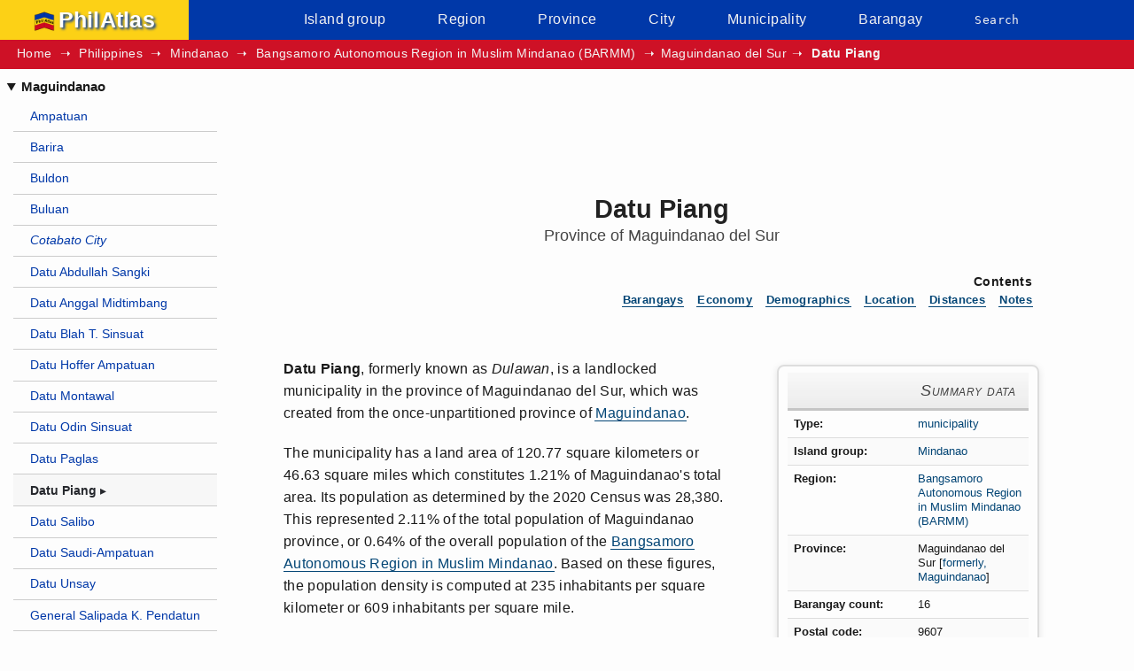

--- FILE ---
content_type: text/html; charset=utf-8
request_url: https://www.philatlas.com/mindanao/barmm/maguindanao/datu-piang.html
body_size: 9809
content:
<!DOCTYPE html><html lang='en'><head><meta charset='utf-8'><title>Datu Piang, Maguindanao del Sur Profile &#8211; PhilAtlas</title><meta name='description' content='Datu Piang is a landlocked municipality in the province of Maguindanao del Sur, Bangsamoro Autonomous Region in Muslim Mindanao (BARMM), Philippines. It has a population of 28,380 (2020 Census figures) distributed over 16 barangays.'><meta name='keywords' content='Datu Piang, Maguindanao del Sur, Bangsamoro Autonomous Region in Muslim Mindanao, Mindanao, town, municipality'><meta name='viewport' content='width=device-width, initial-scale=1.0'><base href="https://www.philatlas.com/"><link rel='canonical' href='https://www.philatlas.com/mindanao/barmm/maguindanao/datu-piang.html'><link rel="preload" href="css/philatlas.css" as="style"><link rel="stylesheet" href="css/philatlas.css"><link rel="preconnect" href="https://pagead2.googlesyndication.com" crossorigin><link rel="preconnect" href="https://googleads.g.doubleclick.net" crossorigin><link rel="preconnect" href="https://tpc.googlesyndication.com" crossorigin><link rel="preconnect" href="https://www.googletagmanager.com" crossorigin><link rel="preconnect" href="https://www.google-analytics.com" crossorigin><link rel="dns-prefetch" href="//pagead2.googlesyndication.com"><link rel="dns-prefetch" href="//googleads.g.doubleclick.net"><link rel="dns-prefetch" href="//tpc.googlesyndication.com"><link rel="dns-prefetch" href="//www.googletagmanager.com"><link rel="dns-prefetch" href="//www.google-analytics.com"><link rel="preload" href="https://pagead2.googlesyndication.com/pagead/js/adsbygoogle.js" as="script" crossorigin="anonymous"><script async src="https://pagead2.googlesyndication.com/pagead/js/adsbygoogle.js?client=ca-pub-2659927017888695" crossorigin="anonymous"></script><script async src="https://www.googletagmanager.com/gtag/js?id=G-KMW9D7H8QK"></script><script>window.dataLayer = window.dataLayer || [];function gtag(){dataLayer.push(arguments);}gtag('js', new Date());gtag('config', 'G-KMW9D7H8QK');gtag('config', 'G-C5RVXT2275');</script><script async fetchpriority='high' src='js/philatlas-crit.js'></script><link rel='stylesheet' href='css/leaflet.css'><script src='js/chart.js' defer></script><script src='js/sorttable.js' defer></script><script src='js/leaflet.js' defer></script><script src='js/philatlas.js' defer='defer'></script><noscript><style>#mainNavToggle,#filterWrap *,#mapWrap{display:none}.sortable,.nearestLgus{margin-top:1em}</style></noscript></head><body><noscript><div id='noScriptMsg'>To display interactive charts and maps on this site, <a class='noscript-msg-link' href='http://www.enable-javascript.com/' target='_blank' rel='external nofollow' title='Information on how to enable JavaScript in your browser (opens in new tab)'>enable JavaScript in your web browser</a></div></noscript><header id='site-banner'><nav id='mainNav' aria-label='Site navigation'><div id='logoWrap'><a id='logoLink' href='index.html'><img id='logo-image' fetchpriority='high' width='24' height='24' src='images/logo.png' alt='PhilAtlas Logo'>PhilAtlas</a></div><ul id='skipToAndMenu'><li><button id='mainNavToggle' aria-label='Toggle menu' title='Toggle menu' aria-expanded='false'>Menu</button><ul id='mainMenu'><script>!function(){window.innerWidth<767&&(document.getElementById("mainMenu").style.display="none")}();</script><li><a href='island-groups.html'>Island group</a></li><li><a href='regions.html'>Region</a></li><li><a href='provinces.html'>Province</a></li><li><a href='cities.html'>City</a></li><li><a href='municipalities.html'>Municipality</a></li><li><a href='barangays.html'>Barangay</a></li><li class='findBtns'><a href='search.html'>Search</a></li></ul></li></ul></nav><nav aria-label='Breadcrumb' id='topSubNav'><ol id='breadcrumb-list'><li><a href='index.html'>Home</a></li><li><a href='philippines.html'>Philippines</a></li><li><a href='mindanao.html'>Mindanao</a></li><li><a href='mindanao/barmm.html'>Bangsamoro Autonomous Region in Muslim Mindanao (BARMM)</a></li><li>Maguindanao del Sur</li><li><a href='mindanao/barmm/maguindanao/datu-piang.html' aria-current='page' id='placeName'>Datu Piang</a></li></ol></nav></header><div id='bodyWrap'><nav id='leftNav' aria-label='Related links'><details open><summary>Maguindanao</summary><ul id='leftNavList'><li><a href='mindanao/barmm/maguindanao/ampatuan.html'>Ampatuan</a></li><li><a href='mindanao/barmm/maguindanao/barira.html'>Barira</a></li><li><a href='mindanao/barmm/maguindanao/buldon.html'>Buldon</a></li><li><a href='mindanao/barmm/maguindanao/buluan.html'>Buluan</a></li><li><a href='mindanao/r12/cotabato-city.html'><span class='onlyGeographic'>Cotabato City</span></a></li><li><a href='mindanao/barmm/maguindanao/datu-abdullah-sangki.html'>Datu Abdullah Sangki</a></li><li><a href='mindanao/barmm/maguindanao/datu-anggal-midtimbang.html'>Datu Anggal Midtimbang</a></li><li><a href='mindanao/barmm/maguindanao/datu-blah-t-sinsuat.html'>Datu Blah T. Sinsuat</a></li><li><a href='mindanao/barmm/maguindanao/datu-hoffer-ampatuan.html'>Datu Hoffer Ampatuan</a></li><li><a href='mindanao/barmm/maguindanao/datu-montawal.html'>Datu Montawal</a></li><li><a href='mindanao/barmm/maguindanao/datu-odin-sinsuat.html'>Datu Odin Sinsuat</a></li><li><a href='mindanao/barmm/maguindanao/datu-paglas.html'>Datu Paglas</a></li><li><a id='current-page' href='mindanao/barmm/maguindanao/datu-piang.html' aria-current='page'>Datu Piang</a></li><li><a href='mindanao/barmm/maguindanao/datu-salibo.html'>Datu Salibo</a></li><li><a href='mindanao/barmm/maguindanao/datu-saudi-ampatuan.html'>Datu Saudi-Ampatuan</a></li><li><a href='mindanao/barmm/maguindanao/datu-unsay.html'>Datu Unsay</a></li><li><a href='mindanao/barmm/maguindanao/general-salipada-k-pendatun.html'>General Salipada K. Pendatun</a></li><li><a href='mindanao/barmm/maguindanao/guindulungan.html'>Guindulungan</a></li><li><a href='mindanao/barmm/maguindanao/kabuntalan.html'>Kabuntalan</a></li><li><a href='mindanao/barmm/maguindanao/mamasapano.html'>Mamasapano</a></li><li><a href='mindanao/barmm/maguindanao/mangudadatu.html'>Mangudadatu</a></li><li><a href='mindanao/barmm/maguindanao/matanog.html'>Matanog</a></li><li><a href='mindanao/barmm/maguindanao/northern-kabuntalan.html'>Northern Kabuntalan</a></li><li><a href='mindanao/barmm/maguindanao/pagalungan.html'>Pagalungan</a></li><li><a href='mindanao/barmm/maguindanao/paglat.html'>Paglat</a></li><li><a href='mindanao/barmm/maguindanao/pandag.html'>Pandag</a></li><li><a href='mindanao/barmm/maguindanao/parang.html'>Parang</a></li><li><a href='mindanao/barmm/maguindanao/rajah-buayan.html'>Rajah Buayan</a></li><li><a href='mindanao/barmm/maguindanao/shariff-aguak.html'>Shariff Aguak</a></li><li><a href='mindanao/barmm/maguindanao/shariff-saydona-mustapha.html'>Shariff Saydona Mustapha</a></li><li><a href='mindanao/barmm/maguindanao/south-upi.html'>South Upi</a></li><li><a href='mindanao/barmm/maguindanao/sultan-kudarat.html'>Sultan Kudarat</a></li><li><a href='mindanao/barmm/maguindanao/sultan-mastura.html'>Sultan Mastura</a></li><li><a href='mindanao/barmm/maguindanao/sultan-sa-barongis.html'>Sultan sa Barongis</a></li><li><a href='mindanao/barmm/maguindanao/sultan-sumagka.html'>Sultan Sumagka</a></li><li><a href='mindanao/barmm/maguindanao/talayan.html'>Talayan</a></li><li><a href='mindanao/barmm/maguindanao/upi.html'>Upi</a></li></ul></details></nav><main id='bodyMainText'><div id='adTopWrap'><ins class="adsbygoogle mobile-banner-ad" style="display:inline-block;width:320px;height:100px" data-ad-client="ca-pub-2659927017888695" data-ad-slot="6631604912"></ins><script>(adsbygoogle = window.adsbygoogle || []).push({});</script></div><article><header id='mainHeadWrap'><h1>Datu Piang<span id='subHeadSmall'><span class='dispNone'>, </span><span class='blockSubHead'>Province of Maguindanao del Sur</span></span></h1></header><nav id='toc' aria-labelledby='toc-label'><h2 id='toc-label'>Contents</h2><ol id='toc-list'><li><a id='brgysAnchor' aria-label='Jump to Barangays section' href='mindanao/barmm/maguindanao/datu-piang.html#sectionBrgys' title='Jump to Barangays section'>Barangays</a></li><li><a id='economyAnchor' aria-label='Jump to Economy section' href='mindanao/barmm/maguindanao/datu-piang.html#sectionEconomy' title='Jump to Economy section'>Economy</a></li><li><a id='demogAnchor' aria-label='Jump to Demographics section' href='mindanao/barmm/maguindanao/datu-piang.html#sectionDemog' title='Jump to Demographics section'>Demographics</a></li><li><a id='mapAnchor' aria-label='Jump to Location section' href='mindanao/barmm/maguindanao/datu-piang.html#sectionLocation' title='Jump to Location section'>Location</a></li><li><a id='distancesAnchor' aria-label='Jump to Distances section' href='mindanao/barmm/maguindanao/datu-piang.html#sectionDistances' title='Jump to Distances section'>Distances</a></li><li><a id='sourcesAnchor' aria-label='Jump to Notes section' href='mindanao/barmm/maguindanao/datu-piang.html#sources' title='Jump to Notes section'>Notes</a></li></ol></nav><div id='iboxWrap'><table class='iBox'><caption class='iboxTitle'>Summary data</caption><tbody><tr><th scope='row' class='iboxProp'>Type</th><td class='iboxVal'><a class='type-mun' href='municipalities.html'>municipality</a></td></tr><tr><th scope='row' class='iboxProp'>Island group</th><td class='iboxVal'><a href='mindanao.html'>Mindanao</a></td></tr><tr><th scope='row' class='iboxProp'>Region</th><td class='iboxVal'><a href='mindanao/barmm.html'>Bangsamoro Autonomous Region in Muslim Mindanao (BARMM)</a></td></tr><tr><th scope='row' class='iboxProp'>Province</th><td class='iboxVal'>Maguindanao del Sur [<a href='mindanao/barmm/maguindanao.html'><abbr title='formerly part of Maguindanao'>formerly, Maguindanao</abbr></a>]</td></tr><tr><th scope='row' class='iboxProp'>Barangay count</th><td class='iboxVal'>16</td></tr><tr class='borderTop borderBottom'><th scope='row' class='iboxProp' title='Postal/ZIP code'>Postal code</th><td class='iboxVal'>9607</td></tr><tr><th scope='row' class='iboxProp'><abbr title='Borders'>Coastal/Landlocked</abbr></th><td class='iboxVal' id='borderType'>landlocked</td></tr><tr class='borderBottom'><th scope='row' class='iboxProp'>Marine waterbodies</th><td class='iboxVal' id='adjMarine'>none (landlocked)</td></tr><tr><th scope='row' class='iboxProp' title='island location (includes only the largest islands in the Philippines'>Philippine major island(s)</th><td class='iboxVal'><a href='physical/islands/mindanao.html'>Mindanao</a></td></tr><tr class='borderTop'><th scope='row' class='iboxProp'>Area (2013)</th><td class='iboxVal'>120.77 <abbr title='square kilometers'>km<sup>2</sup></abbr> <span class='nowrap'>(46.63 <abbr title='square miles'>sq mi</abbr>)</span></td></tr><tr><th scope='row' class='iboxProp'>Population (2020)</th><td class='iboxVal'>28,380</td></tr><tr><th scope='row' class='iboxProp'><abbr title='Population density'>Density</abbr> (2020)</th><td class='iboxVal'>235 <abbr title='per square kilometer'>/ km<sup>2</sup></abbr> <span class='nowrap'>(609 <abbr title='per square mile'>/ sq mi</abbr>)</span></td></tr><tr class='borderTop'><th scope='row' class='iboxProp'>Coordinates</th><td class='iboxVal'>7&#176;&#160;2'&#160;North, 124&#176;&#160;30'&#160;East (<span id='latitude'>7.0289</span>, <span id='longitude'>124.4995</span>)</td></tr><tr><th scope='row' class='iboxProp'>Estimated elevation above sea&#160;level</th><td class='iboxVal'>7.3&#160;meters (24.0&#160;feet)</td></tr></tbody></table></div><p class='articleContent'><strong><dfn>Datu Piang</dfn></strong>, formerly known as <em>Dulawan</em>, is a landlocked municipality in the province of Maguindanao del Sur, which was created from the once-unpartitioned province of <a href='mindanao/barmm/maguindanao.html'>Maguindanao</a>.</p><p class='articleContent'>The municipality has a land area of 120.77 square kilometers or 46.63 square miles which constitutes 1.21% of Maguindanao's total area. Its population as determined by the 2020 Census was 28,380. This represented 2.11% of the total population of Maguindanao province, or 0.64% of the overall population of the <a href='mindanao/barmm.html'>Bangsamoro Autonomous Region in Muslim Mindanao</a>. Based on these figures, the population density is computed at 235&#160;inhabitants per square kilometer or 609&#160;inhabitants per square&#160;mile.</p><section id='sectionBrgys' aria-labelledby='sectionBrgys-head'><h2 id='sectionBrgys-head'>Barangays</h2><p class='articleContent'>Datu Piang has 16 <a href='barangays.html'>barangays</a> as shown in the following table.</p><details open id='sectionBrgysDet'><summary>Demographic profile of barangays</summary><div id='tableWrap'><div id='filterWrap'><label for='tableFilter' id='filter-label'>Filter: </label><input type='search' id='tableFilter' maxlength='75' placeholder=' '></div><table class='sortable datatable' id='lguTable'><caption id='lgu-table-caption'>Local government units of Datu Piang</caption><col><col><col><col><col><col><thead><tr id='sortRow'><th scope='col' id='tHeadName'>Barangay</th><th scope='col' id='tHeadPcShare'><abbr title='Population (represented in percentages) comprising the total population of Datu Piang'>Population percentage</abbr> (2020)</th><th scope='col' id='tHeadCurPop'>Population (2020)</th><th scope='col' id='tHeadOldPop'>Population (2015)</th><th scope='col' id='tHeadChange'><abbr title='Percentage Change in Population (2015 to 2020)'>Change (2015&#8209;2020)</abbr></th><th scope='col' id='tHeadAPGR'>Annual Population Growth&#160;Rate (2015&#8209;2020)</th></tr></thead><tbody><tr><th scope='row'><a title='Alonganan, Datu Piang, Maguindanao' href='mindanao/barmm/maguindanao/datu-piang/alonganan.html'>Alonganan</a></th><td>3.21%</td><td>912</td><td>837</td><td class='pcInc'>8.96%</td><td class='pcInc'>1.82%</td></tr><tr><th scope='row'><a title='Ambadao, Datu Piang, Maguindanao' href='mindanao/barmm/maguindanao/datu-piang/ambadao.html'>Ambadao</a></th><td>2.45%</td><td>694</td><td>557</td><td class='pcInc'>24.60%</td><td class='pcInc'>4.74%</td></tr><tr><th scope='row'><a title='Balanakan, Datu Piang, Maguindanao' href='mindanao/barmm/maguindanao/datu-piang/balanakan.html'>Balanakan</a></th><td>3.59%</td><td>1,018</td><td>921</td><td class='pcInc'>10.53%</td><td class='pcInc'>2.13%</td></tr><tr><th scope='row'><a title='Balong, Datu Piang, Maguindanao' href='mindanao/barmm/maguindanao/datu-piang/balong.html'>Balong</a></th><td>2.44%</td><td>692</td><td>654</td><td class='pcInc'>5.81%</td><td class='pcInc'>1.20%</td></tr><tr><th scope='row'><a title='Buayan, Datu Piang, Maguindanao' href='mindanao/barmm/maguindanao/datu-piang/buayan.html'>Buayan</a></th><td>13.00%</td><td>3,690</td><td>3,207</td><td class='pcInc'>15.06%</td><td class='pcInc'>3.00%</td></tr><tr><th scope='row'><a title='Dado, Datu Piang, Maguindanao' href='mindanao/barmm/maguindanao/datu-piang/dado.html'>Dado</a></th><td>3.90%</td><td>1,108</td><td>1,085</td><td class='pcInc'>2.12%</td><td class='pcInc'>0.44%</td></tr><tr><th scope='row'><a title='Damabalas, Datu Piang, Maguindanao' href='mindanao/barmm/maguindanao/datu-piang/damabalas.html'>Damabalas</a></th><td>2.16%</td><td>613</td><td>402</td><td class='pcInc'>52.49%</td><td class='pcInc'>9.29%</td></tr><tr><th scope='row'><a title='Duaminanga, Datu Piang, Maguindanao' href='mindanao/barmm/maguindanao/datu-piang/duaminanga.html'>Duaminanga</a></th><td>5.56%</td><td>1,579</td><td>1,513</td><td class='pcInc'>4.36%</td><td class='pcInc'>0.90%</td></tr><tr><th scope='row'><a title='Kalipapa, Datu Piang, Maguindanao' href='mindanao/barmm/maguindanao/datu-piang/kalipapa.html'>Kalipapa</a></th><td>2.95%</td><td>836</td><td>752</td><td class='pcInc'>11.17%</td><td class='pcInc'>2.25%</td></tr><tr><th scope='row'><a title='Kanguan, Datu Piang, Maguindanao' href='mindanao/barmm/maguindanao/datu-piang/kanguan.html'>Kanguan</a></th><td>10.37%</td><td>2,943</td><td>2,706</td><td class='pcInc'>8.76%</td><td class='pcInc'>1.78%</td></tr><tr><th scope='row'><a title='Liong, Datu Piang, Maguindanao' href='mindanao/barmm/maguindanao/datu-piang/liong.html'>Liong</a></th><td>3.84%</td><td>1,090</td><td>507</td><td class='pcInc'>114.99%</td><td class='pcInc'>17.48%</td></tr><tr><th scope='row'><a title='Magaslong, Datu Piang, Maguindanao' href='mindanao/barmm/maguindanao/datu-piang/magaslong.html'>Magaslong</a></th><td>3.28%</td><td>932</td><td>881</td><td class='pcInc'>5.79%</td><td class='pcInc'>1.19%</td></tr><tr><th scope='row'><a title='Masigay, Datu Piang, Maguindanao' href='mindanao/barmm/maguindanao/datu-piang/masigay.html'>Masigay</a></th><td>2.51%</td><td>713</td><td>554</td><td class='pcInc'>28.70%</td><td class='pcInc'>5.45%</td></tr><tr><th scope='row'><a title='Montay, Datu Piang, Maguindanao' href='mindanao/barmm/maguindanao/datu-piang/montay.html'>Montay</a></th><td>2.30%</td><td>654</td><td>512</td><td class='pcInc'>27.73%</td><td class='pcInc'>5.29%</td></tr><tr><th scope='row'><a title='Poblacion (Dulawan), Datu Piang, Maguindanao' href='mindanao/barmm/maguindanao/datu-piang/poblacion.html'>Poblacion</a></th><td>34.55%</td><td>9,806</td><td>9,463</td><td class='pcInc'>3.62%</td><td class='pcInc'>0.75%</td></tr><tr><th scope='row'><a title='Reina Regente, Datu Piang, Maguindanao' href='mindanao/barmm/maguindanao/datu-piang/reina-regente.html'>Reina Regente</a></th><td>3.88%</td><td>1,100</td><td>1,049</td><td class='pcInc'>4.86%</td><td class='pcInc'>1.00%</td></tr></tbody><tfoot><tr id='tableTotals'><th scope='row' colspan='2'>Datu Piang Total</th><td id='curPop'>28,380</td><td id='prevPop'>25,600</td><td id='totalPcChange' class='pcInc'>10.86%</td><td id='totalPagr' class='pcInc'>2.19%</td></tr></tfoot></table></div><div class='chart-canvas-and-buttons-wrap' id='lgu-chart-container'></div></details></section><section id='sectionEconomy' aria-labelledby='sectionEconomy-head'><h2 id='sectionEconomy-head'>Economy</h2><p class='articleContent'>The annual regular revenue of Datu Piang for the fiscal year of 2016 was <abbr class='abbrNoLine' title='Philippine pesos'>&#8369;</abbr>100,072,933.54.</p><section id='sectionEconomyDet'><h4>Historical annual regular income data</h4><div class='tableWrap' id='income-table-wrap'><table class='chart-table' id='incomeTable'><caption class='chart-table-caption' id='income-table-caption'>Annual regular income of Datu Piang (2009&#8209;2016)</caption><thead><tr><th scope='col'>Fiscal Year</th><th scope='col'>Annual Regular Income</th><th scope='col'>Change</th></tr></thead><tbody><tr><th scope='row'>2009</th><td>74,479,703.71</td><td>&#8211;</td></tr><tr><th scope='row'>2010</th><td>78,873,674.04</td><td class='pcInc' title='up by &#8369;4,393,970.33'>5.90%</td></tr><tr><th scope='row'>2011</th><td>86,079,044.02</td><td class='pcInc' title='up by &#8369;7,205,369.98'>9.14%</td></tr><tr><th scope='row'>2012</th><td>83,995,740.68</td><td class='pcDec' title='down by &#8369;2,083,303.34'>-2.42%</td></tr><tr><th scope='row'>2013</th><td>72,796,079.45</td><td class='pcDec' title='down by &#8369;11,199,661.23'>-13.33%</td></tr><tr><th scope='row'>2014</th><td>79,485,247.24</td><td class='pcInc' title='up by &#8369;6,689,167.79'>9.19%</td></tr><tr><th scope='row'>2015</th><td>90,940,525.70</td><td class='pcInc' title='up by &#8369;11,455,278.46'>14.41%</td></tr><tr><th scope='row'>2016</th><td>100,072,933.54</td><td class='pcInc' title='up by &#8369;9,132,407.84'>10.04%</td></tr></tbody><tfoot><tr><th scope='row' colspan='3' class='table-fnotes'><p class='table-fnote-heading'>End notes:</p><ul class='generic-list'><li><i class='technical-term'>Annual Regular Income</i> = Locally Sourced Revenue + Internal Revenue Allotment (IRA) Current Year + Other Shares from National Tax Collection</li><li><i class='technical-term'>Locally Sourced Revenue</i> = Real Property Tax (General Fund) + Tax on Business + Other Taxes + Regulatory Fees + Service/User Charges + Receipts from Economic Enterprises</li></ul></th></tr></tfoot></table></div><div class='chart-canvas-and-buttons-wrap' id='income-chart-container'><div class='chart-canvas-wrap' id='income-canvas-wrap'></div><div id='income-ad-wrap'><!-- income ad --></div></div></section></section><section id='sectionDemog' aria-labelledby='sectionDemog-head'><h2 id='sectionDemog-head'>Demographics</h2><section id='sectionHouseholds' aria-labelledby='sectionHouseholds-head'><h3 id='sectionHouseholds-head'>Households</h3><p class='articleContent'>The <a href='glossary.html#term-household-population'>household population</a> of Datu Piang in the 2015 Census was 25,510 broken down into 4,184 households or an average of 6.10 members per household.</p><section id='households-details'><h4>Trends in household population and size</h4><div class='tableWrap' id='households-table-wrap'><table class='chart-table' id='households-table'><caption class='chart-table-caption' id='households-table-caption'>Number of households in Datu Piang (1990&#8209;2015)</caption><thead><tr><th scope='col'>Census date</th><th scope='col'>Household population</th><th scope='col'>Number of households</th><th scope='col'>Average household size</th></tr></thead><tbody><tr><th scope='row'><time datetime='1990-05-01'>1990 May&#160;1</time></th><td id='household-pop-1990'>53,275<td>10,857</td><td>4.91</td></tr><tr><th scope='row'><time datetime='1995-09-01'>1995 <abbr title='September'>Sep</abbr>&#160;1</time></th><td id='household-pop-1995'>55,104</td><td>10,657</td><td>5.17</td></tr><tr><th scope='row'><time datetime='2000-05-01'>2000 May&#160;1</time></th><td id='household-pop-2000'>67,251</td><td>10,793</td><td>6.23</td></tr><tr><th scope='row'><time datetime='2007-08-01'>2007 <abbr title='August'>Aug</abbr>&#160;1</time></th><td id='household-pop-2007'>49,971</td><td>8,989</td><td>5.56</td></tr><tr><th scope='row'><time datetime='2010-05-01'>2010 May&#160;1</time></th><td id='household-pop-2010'>28,492</td><td>4,541</td><td>6.27</td></tr><tr><th scope='row'><time datetime='2015-08-01'>2015 <abbr title='August'>Aug</abbr>&#160;1</time></th><td id='household-pop-2015'>25,510</td><td>4,184</td><td>6.10</td></tr></tbody></table></div><div id='households-chart-container'><div class='chart-canvas-wrap' id='households-canvas-wrap'></div><div id='households-ad-wrap'><ins class="adsbygoogle" style="display:inline-block;width:300px;height:250px" data-ad-client="ca-pub-9096777990934295" data-ad-slot="9255356721"></ins><script>(adsbygoogle = window.adsbygoogle || []).push({google_ad_client:"ca-pub-9096777990934295"});</script></div></div></section></section><section id='popByAgeGrp' aria-labelledby='popByAgeGrp-head'><h3 id='popByAgeGrp-head'>Population by age group</h3><p class='articleContent'>According to the 2015 Census, the age group with the highest population in Datu Piang is <em>15 to 19</em>, with 3,367 individuals. Conversely, the age group with the lowest population is <em>80 and over</em>, with 57 individuals.</p><section id='popByAgeGrpDet'><h4>Age distribution</h4><div class='tableWrap' id='age-grp-table-wrap'><table class='sortable chart-table' id='popByAgeGrpTable'><caption class='chart-table caption' id='popByAgeGrpTable-caption'>Population of Datu Piang by age group (2015 census)</caption><thead><tr><th scope='col'>Age group</th><th scope='col'>Population (2015)</th><th scope='col'>Age group percentage</th></tr></thead><tbody><tr><th scope='row' data-sorttable_customkey='0'>Under 1</th><td>408</td><td>1.59%</td></tr><tr><th scope='row'>1 to 4</th><td>2,224</td><td>8.69%</td></tr><tr><th scope='row'>5 to 9</th><td>3,248</td><td>12.69%</td></tr><tr><th scope='row'>10 to 14</th><td>3,277</td><td>12.80%</td></tr><tr><th scope='row'>15 to 19</th><td>3,367</td><td>13.15%</td></tr><tr><th scope='row'>20 to 24</th><td>2,494</td><td>9.74%</td></tr><tr><th scope='row'>25 to 29</th><td>2,061</td><td>8.05%</td></tr><tr><th scope='row'>30 to 34</th><td>1,538</td><td>6.01%</td></tr><tr><th scope='row'>35 to 39</th><td>1,469</td><td>5.74%</td></tr><tr><th scope='row'>40 to 44</th><td>1,392</td><td>5.44%</td></tr><tr><th scope='row'>45 to 49</th><td>1,338</td><td>5.23%</td></tr><tr><th scope='row'>50 to 54</th><td>1,124</td><td>4.39%</td></tr><tr><th scope='row'>55 to 59</th><td>685</td><td>2.68%</td></tr><tr><th scope='row'>60 to 64</th><td>423</td><td>1.65%</td></tr><tr><th scope='row'>65 to 69</th><td>235</td><td>0.92%</td></tr><tr><th scope='row'>70 to 74</th><td>159</td><td>0.62%</td></tr><tr><th scope='row'>75 to 79</th><td>101</td><td>0.39%</td></tr><tr><th scope='row' data-sorttable_customkey='80 to 80+'>80 and over</th><td>57</td><td>0.22%</td></tr></tbody><tfoot><tr><th scope='row'>Total</th><td id='ageGrpTotalPop'>25,600</td><td id='ageGrpTotalPerc'>100.00%</td></tr><tr><th scope='row' colspan='3' id='age-grp-table-fnotes'><ul id='age-grp-table-fnotes-list'><li class='table-fnote-list-item'><abbr class='abbrNoLine' title='Ages 14 and under'>Youth</abbr> Dependency Ratio: <span id='youth-dependency-ratio'>57.62</span></li><li class='table-fnote-list-item'><abbr class='abbrNoLine' title='Ages 65 and over'>Old Age</abbr> Dependency Ratio: <span id='old-age-dependency-ratio'>3.47</span></li><li class='table-fnote-list-item'>Total Dependency Ratio: <span id='total-dependency-ratio'>61.09</span></li><li class='table-fnote-list-item'>Median Age: <span id='median-age'>20.55</span></li></ul></th></tr></tfoot></table></div><div id='age-grp-chart-container'><div class='chart-canvas-wrap' id='age-grp-canvas-wrap'></div><div id='medium-rect-ad-wrap'><ins class="adsbygoogle" style="display:inline-block;width:300px;height:250px" data-ad-client="ca-pub-2659927017888695" data-ad-slot="7548673606"></ins><script>(adsbygoogle = window.adsbygoogle || []).push({});</script></div></div></section></section><section id='sectionHistPop' aria-labelledby='sectionHistPop-head'><h3 id='sectionHistPop-head'>Historical population</h3><p class='articleContent'>The population of Datu Piang grew from 87 in 1903 to 28,380 in 2020, an increase of 28,293 people over the course of 117 years. The latest census figures in 2020 denote a positive <a href='glossary.html#term-apgr'>annualized growth rate</a> of 2.19%, or an increase of 2,780 people, from the previous population of 25,600 in 2015.</p><section id='sectionHistPopDet'><h4>Trends in population growth</h4><div class='tableWrap' id='histpop-table-wrap'><table class='chart-table' id='histPop'><caption class='chart-table-caption' id='histpop-table-caption'>Population of Datu Piang (1903&#8209;2020)</caption><thead><tr><th scope='col'>Census date</th><th scope='col'>Population</th><th scope='col'>Annualized Growth Rate</th></tr></thead><tbody><tr><th scope='row'><time datetime='1903-03-02'>1903 <abbr title='March'>Mar</abbr>&#160;2</time></th><td id='pop1903'>87</td><td>&#8211;</td></tr><tr><th scope='row'><time datetime='1918-12-31'>1918 <abbr title='December'>Dec</abbr>&#160;31</time></th><td id='pop1918'>30,389</td><td class='pcInc' title='positive growth rate from 1903 to 1918'>44.75%</td></tr><tr><th scope='row'><time datetime='1939-01-01'>1939 <abbr title='January'>Jan</abbr>&#160;1</time></th><td id='pop1939'>55,329</td><td class='pcInc' title='positive growth rate from 1918 to 1939'>3.04%</td></tr><tr><th scope='row'><time datetime='1948-10-01'>1948 <abbr title='October'>Oct</abbr>&#160;1</time></th><td id='pop1948'>42,858</td><td class='pcDec' title='negative growth rate from 1939 to 1948'>-2.59%</td></tr><tr><th scope='row'><time datetime='1960-02-15'>1960 <abbr title='February'>Feb</abbr>&#160;15</time></th><td id='pop1960'>36,464</td><td class='pcDec' title='negative growth rate from 1948 to 1960'>-1.41%</td></tr><tr><th scope='row'><time datetime='1970-05-06'>1970 May&#160;6</time></th><td id='pop1970'>44,391</td><td class='pcInc' title='positive growth rate from 1960 to 1970'>1.94%</td></tr><tr><th scope='row'><time datetime='1975-05-01'>1975 May&#160;1</time></th><td id='pop1975'>50,110</td><td class='pcInc' title='positive growth rate from 1970 to 1975'>2.46%</td></tr><tr><th scope='row'><time datetime='1980-05-01'>1980 May&#160;1</time></th><td id='pop1980'>40,870</td><td class='pcDec' title='negative growth rate from 1975 to 1980'>-3.99%</td></tr><tr><th scope='row'><time datetime='1990-05-01'>1990 May&#160;1</time></th><td id='pop1990'>53,311</td><td class='pcInc' title='positive growth rate from 1980 to 1990'>2.69%</td></tr><tr><th scope='row'><time datetime='1995-09-01'>1995 <abbr title='September'>Sep</abbr>&#160;1</time></th><td id='pop1995'>55,104</td><td class='pcInc' title='positive growth rate from 1990 to 1995'>0.62%</td></tr><tr><th scope='row'><time datetime='2000-05-01'>2000 May&#160;1</time></th><td id='pop2000'>67,303</td><td class='pcInc' title='positive growth rate from 1995 to 2000'>4.38%</td></tr><tr><th scope='row'><time datetime='2007-08-01'>2007 <abbr title='August'>Aug</abbr>&#160;1</time></th><td id='pop2007'>49,971</td><td class='pcDec' title='negative growth rate from 2000 to 2007'>-4.02%</td></tr><tr><th scope='row'><time datetime='2010-05-01'>2010 May&#160;1</time></th><td id='pop2010'>28,492</td><td class='pcDec' title='negative growth rate from 2007 to 2010'>-18.49%</td></tr><tr><th scope='row'><time datetime='2015-08-01'>2015 <abbr title='August'>Aug</abbr>&#160;1</time></th><td id='pop2015'>25,600</td><td class='pcDec' title='negative growth rate from 2010 to 2015'>-2.02%</td></tr><tr><th scope='row'><time datetime='2020-05-01'>2020 May&#160;1</time></th><td id='pop2020'>28,380</td><td class='pcInc' title='positive growth rate from 2015 to 2020'>2.19%</td></tr></tbody></table></div><div class='chart-canvas-and-buttons-wrap' id='histpop-chart-container'><div class='chart-canvas-wrap' id='histpop-canvas-wrap'></div><div id='histpop-ad-wrap'><ins class="adsbygoogle" style="display:inline-block;width:320px;height:100px" data-ad-client="ca-pub-9096777990934295" data-ad-slot="7515929728"></ins><script>(adsbygoogle = window.adsbygoogle || []).push({google_ad_client:"ca-pub-9096777990934295"});</script></div></div></section></section><p class='articleContent'>The total number of registered voters or electorate in Datu Piang for the year 2019 was 14,515, broken down into 7,454 males and 7,061 females.</p></section><section id='sectionLocation' aria-labelledby='sectionLocation-head'><h2 id='sectionLocation-head'>Location</h2><p class='articleContent'>The municipal center of Datu Piang is situated at approximately 7&#176;&#160;2'&#160;North, 124&#176;&#160;30'&#160;East, in the island of <a href='physical/islands/mindanao.html'>Mindanao</a>. Elevation at these coordinates is estimated at 7.3&#160;meters or 24.0&#160;feet above mean sea level.</p><div class='LMapWrap' id='noBorders'><div id='map'></div><div id='LMapButtons'></div></div></section><section id='sectionDistances' aria-labelledby='sectionDistances-head'><h2 id='sectionDistances-head'>Distances</h2><div class='nearestLgus' id='nearestCities'><p id='nearestLgusNote'>Based on the <em>great-circle distance</em> (the shortest distance between two points over the surface of the Earth), the cities closest to Datu Piang are <a href='mindanao/r12/cotabato-city.html'>Cotabato City</a>, <a href='mindanao/r12/sultan-kudarat/tacurong.html'>Tacurong, Sultan Kudarat</a>, <a href='mindanao/r12/cotabato/kidapawan.html'>Kidapawan, Cotabato</a>, <a href='mindanao/r12/south-cotabato/koronadal.html'>Koronadal, South Cotabato</a>, <a href='mindanao/r11/davao-del-sur/digos.html'>Digos, Davao del Sur</a>, and <a href='mindanao/armm/lanao-del-sur/marawi.html'>Marawi, Lanao del Sur</a>. The nearest municipalities are <a href='mindanao/armm/maguindanao/datu-salibo.html'>Datu Salibo, Maguindanao del Sur</a>, <a href='mindanao/armm/maguindanao/guindulungan.html'>Guindulungan, Maguindanao del Sur</a>, <a href='mindanao/barmm/maguindanao/sultan-sumagka.html'>Sultan Sumagka (Talitay), Maguindanao del Norte</a>, <a href='mindanao/armm/maguindanao/rajah-buayan.html'>Rajah Buayan, Maguindanao del Sur</a>, <a href='mindanao/armm/maguindanao/datu-saudi-ampatuan.html'>Datu Saudi-Ampatuan, Maguindanao del Sur</a>, and <a href='mindanao/armm/maguindanao/mamasapano.html'>Mamasapano, Maguindanao del Sur</a>. Its distance from the national capital is 920.61&#160;kilometers (572.04&#160;miles). The following list delineates such distance measurements.</p><details open id='sectionDistancesDet'><summary>great-circle distance</summary><h3>Nearest towns</h3><ul><li class='arw-ssw'><a class='typeMun' data-name='Datu Salibo' data-latitude='6.9764' data-longitude='124.4821' href='mindanao/armm/maguindanao/datu-salibo.html'>Datu Salibo, Maguindanao del Sur</a>, 6.12&#160;kilometers (3.80&#160;miles) to&#160;the&#160;South&#8209;Southwest (<abbr title='18.21 degrees West of South'>S18&#176;W</abbr>)</li><li class='arw-wsw'><a class='typeMun' data-name='Guindulungan' data-latitude='6.9767' data-longitude='124.3867' href='mindanao/armm/maguindanao/guindulungan.html'>Guindulungan, Maguindanao del Sur</a>, 13.74&#160;kilometers (8.54&#160;miles) to&#160;the&#160;West&#8209;Southwest (<abbr title='65.01 degrees West of South'>S65&#176;W</abbr>)</li><li class='arw-w'><a class='typeMun' data-name='Sultan Sumagka' data-latitude='7.0356' data-longitude='124.3746' href='mindanao/armm/maguindanao/sultan-sumagka.html'>Sultan Sumagka (Talitay), Maguindanao del Norte</a>, 13.82&#160;kilometers (8.59&#160;miles) to&#160;the&#160;West (<abbr title='86.90 degrees West of North'>N87&#176;W</abbr>)</li><li class='arw-sse'><a class='typeMun' data-name='Rajah Buayan' data-latitude='6.9079' data-longitude='124.5506' href='mindanao/armm/maguindanao/rajah-buayan.html'>Rajah Buayan, Maguindanao del Sur</a>, 14.52&#160;kilometers (9.02&#160;miles) to&#160;the&#160;South&#8209;Southeast (<abbr title='22.75 degrees East of South'>S23&#176;E</abbr>)</li><li class='arw-sw'><a class='typeMun' data-name='Datu Saudi-Ampatuan' data-latitude='6.9262' data-longitude='124.4140' href='mindanao/armm/maguindanao/datu-saudi-ampatuan.html'>Datu Saudi-Ampatuan, Maguindanao del Sur</a>, 14.77&#160;kilometers (9.18&#160;miles) to&#160;the&#160;Southwest (<abbr title='39.57 degrees West of South'>S40&#176;W</abbr>)</li><li class='arw-s'><a class='typeMun' data-name='Mamasapano' data-latitude='6.8924' data-longitude='124.5016' href='mindanao/armm/maguindanao/mamasapano.html'>Mamasapano, Maguindanao del Sur</a>, 15.10&#160;kilometers (9.38&#160;miles) to&#160;the&#160;South (<abbr title='0.88 degrees East of South'>S1&#176;E</abbr>)</li></ul><h3>Nearest cities</h3><ul><li class='arw-nw'><a class='typeICC' data-name='Cotabato City' data-latitude='7.2208' data-longitude='124.2466' href='mindanao/r12/cotabato-city.html'>Cotabato City</a>, 35.08&#160;kilometers (21.80&#160;miles) to&#160;the&#160;Northwest (<abbr title='52.58 degrees West of North'>N53&#176;W</abbr>)</li><li class='arw-sse'><a class='typeCC' data-name='Tacurong' data-latitude='6.6884' data-longitude='124.6786' href='mindanao/r12/sultan-kudarat/tacurong.html'>Tacurong, Sultan Kudarat</a>, 42.54&#160;kilometers (26.43&#160;miles) to&#160;the&#160;South&#8209;Southeast (<abbr title='27.59 degrees East of South'>S28&#176;E</abbr>)</li><li class='arw-e'><a class='typeCC capital' data-name='Kidapawan' data-latitude='7.0083' data-longitude='125.0916' href='mindanao/r12/cotabato/kidapawan.html'>Kidapawan, Cotabato</a>, 65.46&#160;kilometers (40.68&#160;miles) to&#160;the&#160;East (<abbr title='88.03 degrees East of South'>S88&#176;E</abbr>)</li><li class='arw-sse'><a class='typeCC capital' data-name='Koronadal' data-latitude='6.5003' data-longitude='124.8435' href='mindanao/r12/south-cotabato/koronadal.html'>Koronadal, South Cotabato</a>, 69.74&#160;kilometers (43.33&#160;miles) to&#160;the&#160;South&#8209;Southeast (<abbr title='32.89 degrees East of South'>S33&#176;E</abbr>)</li><li class='arw-ese'><a class='typeCC capital' data-name='Digos' data-latitude='6.7443' data-longitude='125.3565' href='mindanao/r11/davao-del-sur/digos.html'>Digos, Davao del Sur</a>, 99.81&#160;kilometers (62.02&#160;miles) to&#160;the&#160;East&#8209;Southeast (<abbr title='71.56 degrees East of South'>S72&#176;E</abbr>)</li><li class='arw-nnw'><a class='typeCC capital' data-name='Marawi' data-latitude='8.0019' data-longitude='124.2843' href='mindanao/armm/lanao-del-sur/marawi.html'>Marawi, Lanao del Sur</a>, 110.20&#160;kilometers (68.47&#160;miles) to&#160;the&#160;North&#8209;Northwest (<abbr title='12.35 degrees West of North'>N12&#176;W</abbr>)</li></ul><p class='arw-nnw' id='fromManila'><span>Distance from <a href='luzon/ncr/manila.html'>Manila</a>:</span>&#160;<span id='manilaDist'>920.61&#160;kilometers (572.04&#160;miles)</span> to&#160;the&#160;North&#8209;Northwest (<abbr title='24.26 degrees West of North'>N24&#176;W</abbr>)</p></details></div></section><section id='sources' aria-labelledby='sources-head'><h2 id='sources-head'>Notes</h2><ol id='sources-list'><li>Unless otherwise specified, population count (excluding percentages), household data, and land area figures are derived from the Philippine Statistics Authority.</li><li>Data on registered voters is from the Commission on Elections.</li><li>Data on annual regular income is from the Bureau of Local Government Finance, Department of Finance</li><li>Postal code information is from the Philippine Postal Corporation.</li></ol></section><a aria-label='Back to top of page' id='topAnchor' href='mindanao/barmm/maguindanao/datu-piang.html#mainNav'>(Back to top)</a><span id='topBtnWrap'></span></article><div id='adBottomWrap'><ins class="adsbygoogle mobile-banner-ad" style="display:inline-block;width:320px;height:100px" data-ad-client="ca-pub-2659927017888695" data-ad-slot="5167555404"></ins><script>(adsbygoogle = window.adsbygoogle || []).push({});</script></div></main></div><footer id='bottomNav'><nav aria-label='Footer'><ul id='bottomNav-list'><li><a href='glossary.html'>Glossary</a></li><li><a href='tools.html'>Tools</a></li><li><a href='apps/philatlas-quiz.html'>PhilAtlas Quiz</a></li><li><a href='faq.html' title='Frequently asked questions' aria-label='Frequently asked questions'>FAQ</a></li><li><a href='about.html'>About</a></li><li><a href='advertise.html'>Advertise</a></li><li><a href='contact.html'>Contact</a></li><li><a href='donate.html'>Donate</a></li><li><a href='terms-of-use.html'>Terms of use</a></li><li><a href='privacy-policy.html'>Privacy policy</a></li><li><a href='disclaimer.html'>Disclaimer</a></li><li><a href='sitemap.html'>Sitemap</a></li><li id='copyright'>Copyright&#160;&#169;&#160;PhilAtlas</li></ul></nav></footer><script>!function(){"use strict";var e=window.innerWidth,t=document.getElementsByClassName("mobile-banner-ad");if(e>=500&&t)for(var i=0,n=t.length;i<n;i++)e>=800?(t[i].style.width="728px",t[i].style.height="90px"):(t[i].style.width="468px",t[i].style.height="60px")}(); window.addEventListener("load",function(){(adsbygoogle=window.adsbygoogle||[]).push({})});</script><script type='application/ld+json'>{"@context": "https://schema.org/","@type": "WebPage","breadcrumb": {"@type": "BreadcrumbList","itemListElement": [{"@type": "ListItem","position": 1,"item": {"@id": "https://www.philatlas.com","name": "Home"}},{"@type": "ListItem","position": 2,"item": {"@id": "https://www.philatlas.com/mindanao.html","name": "Mindanao"}},{"@type": "ListItem","position": 3,"item": {"@id": "https://www.philatlas.com/mindanao/barmm.html","name": "Bangsamoro Autonomous Region in Muslim Mindanao (BARMM)"}},{"@type": "ListItem","position": 4,"item": {"@id": "https://www.philatlas.com/mindanao/barmm/maguindanao.html","name": "Maguindanao"}},{"@type": "ListItem","position": 5,"item": {"@id": "https://www.philatlas.com/mindanao/barmm/maguindanao/datu-piang.html","name": "Datu Piang"}}]},"mainEntity":{"@type": "City","additionalProperty": {"@type": "PropertyValue","value": "28,380","name": "population (2020)"},"address": {"@type": "PostalAddress","addressCountry": "Philippines","addressLocality": "Datu Piang","addressRegion": "Maguindanao del Sur","postalCode": "9607"},"containedInPlace": {"@type": "AdministrativeArea","description": "province in Bangsamoro Autonomous Region in Muslim Mindanao (BARMM)","name": "Maguindanao del Sur"},"geo": {"@type": "GeoCoordinates","latitude": "7.0289","longitude": "124.4995"},"hasMap": "https://www.openstreetmap.org/#map=15/7.0289/124.4995","description": "municipality in the province of Maguindanao del Sur","name": "Datu Piang"}}</script><script defer src="https://static.cloudflareinsights.com/beacon.min.js/vcd15cbe7772f49c399c6a5babf22c1241717689176015" integrity="sha512-ZpsOmlRQV6y907TI0dKBHq9Md29nnaEIPlkf84rnaERnq6zvWvPUqr2ft8M1aS28oN72PdrCzSjY4U6VaAw1EQ==" data-cf-beacon='{"version":"2024.11.0","token":"07817dbd188f4c439eda1ebada5ca970","r":1,"server_timing":{"name":{"cfCacheStatus":true,"cfEdge":true,"cfExtPri":true,"cfL4":true,"cfOrigin":true,"cfSpeedBrain":true},"location_startswith":null}}' crossorigin="anonymous"></script>
</body></html>

--- FILE ---
content_type: text/html; charset=utf-8
request_url: https://www.google.com/recaptcha/api2/aframe
body_size: 267
content:
<!DOCTYPE HTML><html><head><meta http-equiv="content-type" content="text/html; charset=UTF-8"></head><body><script nonce="nmTVTcWxwrATHiRishdIqA">/** Anti-fraud and anti-abuse applications only. See google.com/recaptcha */ try{var clients={'sodar':'https://pagead2.googlesyndication.com/pagead/sodar?'};window.addEventListener("message",function(a){try{if(a.source===window.parent){var b=JSON.parse(a.data);var c=clients[b['id']];if(c){var d=document.createElement('img');d.src=c+b['params']+'&rc='+(localStorage.getItem("rc::a")?sessionStorage.getItem("rc::b"):"");window.document.body.appendChild(d);sessionStorage.setItem("rc::e",parseInt(sessionStorage.getItem("rc::e")||0)+1);localStorage.setItem("rc::h",'1768613704695');}}}catch(b){}});window.parent.postMessage("_grecaptcha_ready", "*");}catch(b){}</script></body></html>

--- FILE ---
content_type: text/javascript
request_url: https://www.philatlas.com/js/philatlas.js
body_size: 18515
content:
!function(){"use strict";function P(e,t){return e+t}function R(e){return e.toString().replace(/\B(?=(\d{3})+(?!\d))/g,",")}function z(e){if(e&&e.getDatasetMeta){var t=e.getDatasetMeta(0);if(t&&t.data){for(var n=t.data,a=n.length,o=0;o<a;o++)n[o].hidden=!1;"function"==typeof e.update&&e.update()}}}function O(e){return e=e.toLowerCase().replace(" ","-").replace(/[,'\*&]/gi,"")}function W(e){return window.innerWidth<=400&&e.length<=10}function q(n){n&&n.addEventListener("click",function(e){e=e.target;if("BUTTON"===e.tagName){var t=n.querySelectorAll("button");for(let e=0;e<t.length;e++)"normal"!==t[e].style.fontStyle&&(t[e].style.fontStyle="normal");e.style.fontStyle="italic"}},!1)}function G(e){e&&e.addEventListener("contextmenu",function(e){e.preventDefault()})}function V(e,t,n){return 1e6<=e?e/1e6+"M":1e3<=e?e/1e3+"K":e}function _(){var e=document.querySelector("link[rel='canonical']");return(e&&e.href?e.href:window.location.origin+window.location.pathname).split("?")[0].replace(/\/$/,"")}function Z(t){var o,e,n,a,l,i,r,s=document.getElementById(t);s&&(o=function(){s.classList.remove("highlight-pulse"),s.offsetWidth,s.classList.add("highlight-pulse")},(e=s.querySelector("caption"))||(e=document.createElement("caption"),s.insertBefore(e,s.firstChild)),e.style.cssText="caption-side: top; padding: 0; margin: 0; display: flex; align-items: flex-end; width: 100%; border: none; background: transparent; position: relative; overflow: visible; padding-top: .375rem;",(n=e.querySelector(".cap-text")||document.createElement("span")).parentNode||(n.className="cap-text",n.textContent=e.textContent.trim(),e.innerHTML="",e.appendChild(n)),n.style.cssText="flex-grow: 1; text-align: center; font-size: 0.75rem; line-height: 1.4; color: #777; font-style: italic; padding-bottom: 8px; align-self: flex-end;",(n=document.createElement("div")).style.cssText="display: flex; justify-content: flex-end; align-items: flex-end; position: relative; height: 32px; flex-shrink: 0; overflow: visible;",(a=document.createElement("div")).style.cssText="display: none; align-items: center; padding: 0 8px; background-color: #f5f5f5; border-radius: 6px 0 0 0; height: 32px; box-sizing: border-box; position: absolute; right: 100%; bottom: 0; white-space: nowrap; z-index: 100; box-shadow: -2px 2px 4px rgba(0,0,0,0.05);",(l=document.createElement("button")).innerHTML="&#9776;",l.style.cssText="background-color: #f5f5f5; border: none; font-size: 18px; cursor: pointer; padding: 0 12px; border-radius: 6px 6px 0 0; color: #333; height: 32px; box-sizing: border-box; line-height: 32px; position: relative; z-index: 101; outline: none;",l.title="Table options",l.setAttribute("aria-label","Table options"),l.onfocus=function(){this.style.boxShadow="0 0 0 2px rgba(0, 123, 255, 0.25)"},l.onblur=function(){this.style.boxShadow="none"},l.onclick=function(e){e.preventDefault(),"none"===a.style.display?(a.style.display="flex",l.style.borderRadius="0 6px 0 0",l.style.backgroundColor="#eee"):(a.style.display="none",l.style.borderRadius="6px 6px 0 0",l.style.backgroundColor="#f5f5f5")},(i=Y("\ud83d\udd17 Link","Copy direct link to this table")).style.margin="0 4px",i.onclick=function(){var e=_()+"#"+t;navigator.clipboard.writeText(e).then(function(){j(i,"\u2705 Linked!"),o()})},(r=Y("\ud83d\udccb Copy","Copy data for Excel")).style.margin="0 4px",r.onclick=function(){for(var e="",t=0;t<s.rows.length;t++){for(var n=[],a=0;a<s.rows[t].cells.length;a++)n.push(s.rows[t].cells[a].innerText.trim());e+=n.join("\t")+"\n"}navigator.clipboard.writeText(e).then(function(){j(r,"\u2705 Copied!"),o()})},a.appendChild(i),a.appendChild(r),n.appendChild(a),n.appendChild(l),e.appendChild(n))}function X(n){var a,e,t,o,l,i,r,s=document.getElementById(n);s&&(a=function(){s.classList.remove("highlight-pulse"),s.offsetWidth,s.classList.add("highlight-pulse")},(e=document.createElement("div")).style.cssText="display: flex; justify-content: flex-end; width: 100%; height: 32px; margin-bottom: 0; font-family: sans-serif; overflow: visible; position: relative; pointer-events: none;",(t=document.createElement("div")).style.cssText="position: relative; height: 32px; pointer-events: auto;",(o=document.createElement("div")).style.cssText="display: none; align-items: center; padding: 0 8px; background-color: #f5f5f5; border-radius: 6px 0 0 0; height: 32px; box-sizing: border-box; position: absolute; right: 100%; bottom: 0; white-space: nowrap; z-index: 999; box-shadow: -2px 2px 4px rgba(0,0,0,0.1);",(l=document.createElement("button")).innerHTML="&#9776;",l.title="Chart options",l.setAttribute("aria-label","Chart options"),l.style.cssText="background-color: #f5f5f5; border: none; font-size: 18px; cursor: pointer; padding: 0 12px; border-radius: 6px 6px 0 0; color: #333; height: 32px; box-sizing: border-box; line-height: 32px; outline: none; transition: background 0.2s;outline: none;",l.onfocus=function(){this.style.boxShadow="0 0 0 2px rgba(0, 123, 255, 0.25)"},l.onblur=function(){this.style.boxShadow="none"},l.onclick=function(e){e.preventDefault(),e.stopPropagation(),"none"===o.style.display||""===o.style.display?(o.style.display="flex",l.style.backgroundColor="#eee",l.style.borderRadius="0 6px 0 0"):(o.style.display="none",l.style.backgroundColor="#f5f5f5",l.style.borderRadius="6px 6px 0 0")},(i=Y("\ud83d\udd17 Link","Copy link to this chart")).style.margin="0 4px",i.onclick=function(){navigator.clipboard.writeText(_()+"#"+n).then(function(){j(i,"\u2705 Linked!"),a()})},(r=Y("\ud83d\udcbe Save","Download chart image")).style.margin="0 4px",r.onclick=function(){s.dispatchEvent(new MouseEvent("mouseout"));var e=s.getContext("2d"),t=(e.save(),e.font="bold "+Math.round(s.width/10)+"px sans-serif",e.fillStyle="rgba(100, 100, 100, 0.02)",e.textAlign="center",e.textBaseline="middle",e.translate(s.width/2,s.height/2),e.rotate(-Math.PI/4),e.fillText("PhilAtlas",0,0),document.createElement("a"));t.download=["philatlas",document.title.split("\u2013")[0].split("|")[0].toLowerCase().trim().replace(/\xf1/g,"n").replace(/[^a-z0-9\s-]/g,"").replace(/\s+/g,"-"),n.toLowerCase()].filter(Boolean).join("-")+".png",t.href=s.toDataURL("image/png"),t.click(),e.restore(),a()},o.appendChild(i),o.appendChild(r),t.appendChild(o),t.appendChild(l),e.appendChild(t),s.parentNode.insertBefore(e,s))}function Y(e,t){function n(e){e.style.border="1px solid transparent",e.style.background="transparent",e.style.color="#888"}function a(e){e.style.border="1px solid #ddd",e.style.background="#fcfcfc",e.style.color="#333"}var o=document.createElement("button");o.className="tool-btn",o.innerHTML=e,o.title=t;return o.style.cssText="margin-left: 8px; cursor: pointer; padding: 3px 8px; border-radius: 3px; font-size: 11px; font-family: sans-serif; transition: all 0.2s ease-in-out; outline: none; vertical-align: middle;",n(o),o.onmouseenter=function(){a(this)},o.onmouseleave=function(){n(this)},o.onfocus=function(){a(this)},o.onblur=function(){n(this)},o}function j(e,t){var n=e.innerHTML;e.innerHTML=t,e.disabled=!0,e.style.color="#28a745",setTimeout(function(){e.innerHTML=n,e.disabled=!1,document.activeElement===e?e.style.color="#333":e.style.color="#888"},2e3)}"undefined"!=typeof Chart&&(Chart.plugins.register({beforeDraw:function(e){var t=e.chart.ctx;t.save(),t.fillStyle="white",t.fillRect(0,0,e.chart.width,e.chart.height),t.restore()},afterDraw:function(e){var t=e.chart.ctx,n=e.chart.width,a=e.chart.height,o=(t.save(),"PhilAtlas.com"),l="("+(new Date).toLocaleDateString("en-US",{month:"short",day:"numeric",year:"numeric"})+")",e="Data source: "+(e.chart.options.customSource||"PSA"),i=document.querySelector("link[rel='canonical']"),i=i?i.href.replace(/^https?:\/\//i,"").replace(/\/$/,""):"philatlas.com",i=i.startsWith("www.")?i:"www."+i,o=(t.textBaseline="bottom",t.font="bold 11px sans-serif",t.fillStyle="rgba(0, 0, 0, 0.55)",t.textAlign="left",t.fillText(o,10,a-8-15),t.measureText(o).width);t.font="10px sans-serif",t.fillStyle="rgba(0, 0, 0, 0.35)",t.fillText("  "+l,10+o,a-8-15),t.font="bold 11px sans-serif",t.fillStyle="rgba(0, 0, 0, 0.55)",t.textAlign="right",t.fillText(e,n-10,a-8-15),t.font="9px sans-serif",t.fillStyle="rgba(0, 0, 0, 0.35)",t.textAlign="left",i.length<=75&&t.fillText(i,10,a-8),t.restore()}}),Chart.defaults.global.layout={padding:{top:4,bottom:35,left:0,right:0}});var u,o,l,J,Q,K,$,ee,te,ne,ae,oe,le,ie,re,se,de,ce,pe,ue,he,me,B,ge,be,fe,ye,ve,xe,h=document.getElementById("placeName"),e=(h&&(u=h.textContent),document.getElementById("latitude").textContent),t=document.getElementById("longitude").textContent,e=(e&&t&&(o=parseFloat(e),l=parseFloat(t)),document.getElementById("lguTable")),t=(e&&(J=e.rows.length),document.createElement("IMG")),i=(t.src="[data-uri]",t.alt="","rgba(93,164,218,0.9)"),Ce="#e05c5d",we="#60b760",e="rgba(93,164,218,0.5)",t="rgba(93,164,218,0)",r="#E76F51",Ae=(!function(){var e={SLOT:"1935862761",WIDTH:"160px",HEIGHT:"600px"},t={SLOT:"5532600102",WIDTH:"300px",HEIGHT:"600px"},n=null,a=window.innerWidth;if(1281<=a)n=t;else{if(!(1150<=a))return;n=e}t=document.getElementById("leftNav");t&&n&&((a=document.createElement("aside")).id="left-ad-wrapper",a.style.cssText="width: "+n.WIDTH+"; height: "+n.HEIGHT+"; margin: 1rem auto 1rem 1rem;",(e=document.createElement("ins")).className="adsbygoogle",e.setAttribute("data-ad-client","ca-pub-9096777990934295"),e.setAttribute("data-ad-slot",n.SLOT),e.style.cssText="display:block; width: "+n.WIDTH+"; height: "+n.HEIGHT+";",(n=document.createElement("script")).innerHTML="(adsbygoogle = window.adsbygoogle || []).push({});",a.appendChild(e),a.appendChild(n),t.appendChild(a))}(),se=20,de=135,(window.matchMedia?window.matchMedia("(min-width: 1150px)").matches:1150<=(window.innerWidth||document.documentElement.clientWidth||document.body.clientWidth))&&(Q=document.getElementById("left-ad-wrapper"),K=document.getElementById("bottomNav"),Q)&&K&&($=document.documentElement,ee=document.body,ke=window.getComputedStyle?parseFloat(window.getComputedStyle($).fontSize):16,te=Q.getBoundingClientRect().left,ne=+ke,ae=Q.offsetTop,oe=Q.offsetHeight,le=K.offsetTop-oe-de-oe/2<=ae,re=!(ie=function(){var e=void 0!==window.pageYOffset?window.pageYOffset:($||ee.parentNode||ee).scrollTop,t=window.innerHeight||$.clientHeight||ee.clientHeight,n=K.offsetTop-oe-de,t=t-oe-ne,a=Q.style;!le&&ae-se<e?n-se<e?(a.position="absolute",a.top=n+"px",a.left="auto",a.right="auto",a.marginLeft="1rem"):(t<se?(a.position="fixed",a.top=se+"px"):(a.position="fixed",a.top=t+"px"),a.left=te+"px",a.right="auto",a.marginLeft="0"):(a.position="relative",a.top="auto",a.left="auto",a.right="auto",a.marginLeft="1rem")}),ke=function(){re||(window.requestAnimationFrame(function(){ie(),re=!1}),re=!0)},window.requestAnimationFrame?(window.addEventListener("scroll",ke),window.addEventListener("resize",ke)):(window.addEventListener("scroll",ie),window.addEventListener("resize",ie)),ie()),h&&o&&l&&(ce="<strong>"+u+"</strong><br />is located at<br /><strong>"+o+"&#176;&#160;N, "+l+"&#176;&#160;E</strong>"),document.createElement("BUTTON")),Ee=(Ae.type="button",Ae.cloneNode(!0)),ke=document.createElement("DIV"),h=document.createElement("A"),n=(h.id="viewLMap",h.href="https://www.openstreetmap.org/#map=15/"+o+"/"+l,h.target="_blank",h.setAttribute("style","display:inline-block; font-size:85%; margin:.5rem auto; border-bottom:none; background-color:transparent;"),Ae.title="Zoom to country level",Ee.title="Zoom to city/town level",h.title="View larger map at OpenStreetMap (opens in new tab)",g=document.createTextNode("Country level"),m=document.createTextNode("Town level"),n=document.createTextNode("View at OpenStreetMap "),Ae.appendChild(g),Ee.appendChild(m),h.appendChild(n),ke.appendChild(h),g=document.createDocumentFragment(),m=document.getElementById("LMapButtons"),g.appendChild(Ae),g.appendChild(Ee),g.appendChild(ke),m.appendChild(g),document.getElementById("topBtnWrap"));if(n){const D=document.createElement("button");D.id="topButton",D.title="Go to top",D.textContent="Top",D.style.display="none",n.appendChild(D);let e=!1;window.addEventListener("scroll",function(){e||(e=!0,setTimeout(function(){500<(document.body.scrollTop||document.documentElement.scrollTop)?"block"!==D.style.display&&(D.style.display="block"):"none"!==D.style.display&&(D.style.display="none"),e=!1},200))},!1),D.addEventListener("click",function(){document.body.scrollTop=0,document.documentElement.scrollTop=0},!1)}document.addEventListener("contextmenu",function(e){"IMG"===e.target.tagName&&e.preventDefault()},!1),(h=document.getElementById("copyright"))&&(m=(new Date).getFullYear(),h.innerHTML="Copyright&#160;&#169;&#160;"+(2018<m?"2018&#8211;"+m:2018)+"&#160;PhilAtlas"),(g=document.getElementsByClassName("LMapWrap")[0])&&(n=document.getElementById("fromManila"),(h=document.getElementById("manilaDist"))&&(d=h.innerHTML),h=L.icon({iconUrl:"[data-uri]",iconSize:[25,41],iconAnchor:[10,35],popupAnchor:[0,-28]}),m=L.icon({iconUrl:"[data-uri]",iconSize:[25,41],iconAnchor:[10,35],popupAnchor:[0,-28]}),(h=L.marker([o,l],{icon:h,riseOnHover:!0,alt:u+" location marker",title:u}).bindPopup(ce)).getAttribution=function(){return"PhilAtlas"},n?(s=new L.LatLng(o,l),c=new L.LatLng(14.5906,120.9799),(s=new L.Polyline([s,c],{color:"red",weight:3,opacity:.5,smoothFactor:1})).bindPopup("<em>Great-circle distance</em>:<br />Manila is "+d+"<br />away from "+u),c=L.marker([14.5906,120.9799],{icon:m,riseOnHover:!0,alt:"Manila location marker",title:"Manila"}).bindPopup("<em>Great-circle distance</em>:<br />Manila is "+d+"<br />away from "+u),c=L.layerGroup([h,c]),s=L.layerGroup([s]),(h||n)&&(s.getAttribution=function(){return"PhilAtlas"})):c=L.layerGroup([h]),m=L.tileLayer("https://{s}.tile.openstreetmap.org/{z}/{x}/{y}.png",{attribution:"&copy; <a href='https://www.openstreetmap.org/copyright'>OpenStreetMap</a>"}),pe={"<span style='font-weight:700'>OSM&#160;Mapnik</span>":m,OpenTopoMap:L.tileLayer("https://{s}.tile.opentopomap.org/{z}/{x}/{y}.png",{maxZoom:17,attribution:"Map data: &copy; <a href='https://www.openstreetmap.org/copyright'>OpenStreetMap</a>, <a href='http://viewfinderpanoramas.org'>SRTM</a> | Map style: &copy; <a href='https://opentopomap.org'>OpenTopoMap</a> (<a href='https://creativecommons.org/licenses/by-sa/3.0/'>CC-BY-SA</a>)"})},ue=document.getElementById("noBorders")?n?{Markers:c,"Distance<br />from Manila":s}:{Markers:c}:((d=L.geoJSON(geojsonFeature,{style:{fillOpacity:.1},onEachFeature:function(e,t){var n="<p></p>",a=document.getElementById("borderType").innerHTML;u&&a&&(n+=u+" borders<br />Type: "+a),t.bindPopup(n)}})).getAttribution=function(){return"Borders by GADM"},n?{Markers:c,"Distance<br />from Manila":s,Borders:d}:{Markers:c,Borders:d}),he={center:[o,l],zoom:12,layers:[m,c],maxZoom:14,minZoom:4,keyboard:!1,dragging:!1,boxZoom:!1,doubleClickZoom:!1,scrollWheelZoom:!1,tap:!1,touchZoom:!1,maxBoundsViscosity:1},new IntersectionObserver(function(e,t){var n,a,[e]=e;e.isIntersecting&&(n=L.map("map",he),L.control.layers(pe,ue).addTo(n),L.control.scale({position:"bottomright"}).addTo(n),Ae.addEventListener("click",function(){n.setView([o,l],4)}),Ee.addEventListener("click",function(){n.setView([o,l],12)}),(a=L.control({position:"bottomleft"})).onAdd=function(){return this._div=L.DomUtil.create("div","map-coord-bar"),this._div.style.cssText="background: rgba(255,255,255,0.8); padding: 2px 8px; font-family: monospace; font-size: 11px; color: #444; border-radius: 0 4px 0 0; border: 1px solid #ccc; border-bottom: none; border-left: none;",this._div.innerHTML="0.0000, 0.0000",this._div},a.addTo(n),n.on("mousemove",function(e){var t=e.latlng.lat.toFixed(4),e=e.latlng.lng.toFixed(4);a._div.innerHTML=t+", "+e}),n.on("contextmenu",function(e){var t=e.latlng.lat.toFixed(6)+", "+e.latlng.lng.toFixed(6);navigator.clipboard.writeText(t),L.popup({offset:[0,-5],className:"premium-popup",closeButton:!1}).setLatLng(e.latlng).setContent('<div style="font-family:sans-serif; font-size:12px; padding:4px 8px;">\ud83d\udccb Coordinates copied:<br><b>'+t+"</b></div>").openOn(n),setTimeout(function(){n.closePopup()},2e3)}),t.disconnect())},{root:null,threshold:.15}).observe(g));var h=document.getElementById("sectionBrgysDet"),Le=document.getElementById("lguTable"),n=document.getElementById("lgu-chart-container");if(h&&Le&&(n||((n=document.createElement("DIV")).className="chart-canvas-and-buttons-wrap",n.id="lgu-chart-container"),5<=J)){for(var a=[],Be=[],Te=[],Se=1,Me=Le.rows.length-1;Se<Me;Se++)a.push(Le.rows[Se].cells[0].textContent),Be.push(Le.rows[Se].cells[2].innerHTML.replace(/,/g,"").replace("NULL","")),Te.push(Le.rows[Se].cells[3].innerHTML.replace(/,/g,"").replace("NULL",""));var Ne=function(e,t){var t=t.datasets[e.datasetIndex].data[e.index],e=t.toString().replace(/\B(?=(\d{3})+(?!\d))/g,","),n=document.getElementById("curPop");if(n)return n=parseInt(n.innerHTML.replace(/,/g,"")),1==isNaN(n)?e:e+" ("+(t/n*100).toFixed(2)+"%)"},Ie=function(e,t){var t=t.datasets[e.datasetIndex].data[e.index],e=t.toString().replace(/\B(?=(\d{3})+(?!\d))/g,","),n=document.getElementById("prevPop");if(n)return n=parseInt(n.innerHTML.replace(/,/g,"")),1==isNaN(n)?e:e+" ("+(t/n*100).toFixed(2)+"%)"};if(Be.length<=150){for(var s=document.createElement("CANVAS"),Fe=(s.width=(d=a,m=parseInt(700*d.length/17.5),d.length<=10?window.innerWidth<=450?100:175:m),s.height=a.length<=10?100:350,s.className="chart-canvas",s.id="lgus-chart",s.setAttribute("role","img"),s.setAttribute("aria-label","Pie chart illustrating the population share of each local government unit (LGU) to the total population"),["#A5BFF0","#FFB57D","#FF92A3","#72D072","#A7E3C4","#D5A7C4","#F28585","#6EAEF5","#FFD37D","#60C288"]),He=a.length,De=[],Ue=Fe.length,Pe=0;Pe<He;Pe++)De.push(Fe[Pe%Ue]);var d={labels:a,datasets:[{data:Be,backgroundColor:De,label:"Population: "+u+" (2020)",categoryPercentage:.6,barPercentage:.9,maxBarThickness:30}]},m={responsive:a.length<=10,maintainAspectRatio:a.length<=10,hover:{animationDuration:200},legend:{display:!1},scales:{xAxes:[{ticks:{beginAtZero:!0,callback:V,autoSkip:!1,maxRotation:52.5,minRotation:52.5}}],yAxes:[{ticks:{beginAtZero:!0,callback:V}}]},title:{display:!0,text:["Population by barangay:",u,"(2020)"],fontSize:13,fontStyle:"bold",fontColor:"#333",padding:6,lineHeight:1.1},tooltips:{callbacks:{label:Ne},displayColors:!1},customSource:"PSA"},c=s.getContext("2d"),p=(Chart.defaults.global.defaultFontColor="#26282d",new Chart(c,{type:a.length<=10?"horizontalBar":"bar",data:d,options:m})),d=((c=document.createElement("DIV")).className="chart-canvas-wrap",c.appendChild(s),document.createDocumentFragment()),s=((m=document.createElement("P")).className="chart-help-text",m.id="lgu-chart-help-text",m.textContent="Touch or hover over bars for details.",document.createElement("BUTTON")),g=(s.className="chart-toggle-button",s.cloneNode(!0)),b=(s.textContent="Population (2020)",g.textContent="Population (2015)",document.createElement("DIV")),Re=(b.className="chart-buttons-wrap",d.appendChild(s),d.appendChild(g),d.appendChild(m),b.appendChild(d),d.appendChild(b),d.appendChild(c),Be.length);if(8<=Re){for(var m=document.createElement("details"),c=(m.id="top5-cities-details",document.createElement("summary")),ze=(c.id="top5-cities-summary",window.innerWidth<601||Re<=20),Oe=ze?5:10,f=(c.textContent="Top "+Oe+" most populous barangays of "+u+" in 2020",document.createElement("div")),We=(f.id="top5-cities-canvas-wrap",f.className="chart-canvas-wrap",document.createElement("canvas")),qe=(We.width=768<window.innerWidth?500:350,We.height=350,We.className="chart-canvas",We.id="top5-cities-chart",We.setAttribute("role","img"),We.setAttribute("aria-label","Chart illustrating the top most populous barangays"),f.appendChild(We),m.appendChild(c),m.appendChild(f),["#A5BFF0","#FFB57D","#FF92A3","#72D072","#A7E3C4","#D5A7C4","#F4C542","#63B8FF","#C084E8","#E86489","#B0B0B0"]),Ge=[],Ve=0;Ve<Re;Ve++)Ge.push({name:a[Ve],value:parseInt(Be[Ve],10)});Ge.sort(function(e,t){return t.value-e.value});for(var _e=[],Ze=[],Xe=0,Ye=0;Ye<Ge.length;Ye++)Ye<Oe?(_e.push(Ge[Ye].name),Ze.push(Ge[Ye].value)):Xe+=Ge[Ye].value;0<Xe&&(_e.push("All other barangays"),Ze.push(Xe));var je=[];if(ze)je=["#A5BFF0","#FFB57D","#FF92A3","#72D072","#A7E3C4","#B0B0B0"];else for(var Je=0;Je<Ze.length;Je++)je.push(qe[Je%qe.length]);var Qe=null;m.addEventListener("toggle",function(){var e;this.open&&!Qe&&(e=We.getContext("2d"),Qe=new Chart(e,{type:"pie",data:{labels:_e,datasets:[{data:Ze,backgroundColor:je}]},options:{responsive:!1,maintainAspectRatio:!0,title:{display:!0,text:["Most populous barangays:",u,"(2020)"],fontSize:13,fontStyle:"bold",fontColor:"#333",padding:6,lineHeight:1.1},legend:{display:!0,position:768<window.innerWidth?"right":"top",labels:{generateLabels:function(n){for(var e=n.data,a=e.datasets[0],o=0,t=0;t<a.data.length;t++)o+=a.data[t];return e.labels.map(function(e,t){return{text:e+" ("+((a.data[t]/o*100).toFixed(1)+"%")+")",fillStyle:Array.isArray(a.backgroundColor)?a.backgroundColor[t]:a.backgroundColor,strokeStyle:"#fff",lineWidth:1,hidden:n.getDatasetMeta(0).data[t].hidden,index:t}})}}},tooltips:{callbacks:{label:function(e,t){for(var n=t.datasets[e.datasetIndex],a=0,o=0;o<n.data.length;o++)a+=n.data[o];var l=n.data[e.index],i=(l/a*100).toFixed(2);return t.labels[e.index]+": "+l.toLocaleString()+" ("+i+"%)"}}},hover:{animationDuration:200},customSource:"PSA"}}))}),void 0!==d&&d.appendChild(m)}n.appendChild(d),h.appendChild(n),s.addEventListener("click",function(){p.data.datasets[0].data=Be,p.data.datasets[0].label="Population: "+u+" (2020)",p.options.title.text=["Population by barangay:",u,"(2020)"],p.options.tooltips.callbacks.label=Ne,z(p),p.update()}),g.addEventListener("click",function(){p.data.datasets[0].data=Te,p.data.datasets[0].label="Population: "+u+" (2015)",p.options.title.text=["Population by barangay:",u,"(2015)"],p.options.tooltips.callbacks.label=Ie,z(p),p.update()}),s.style.fontStyle="italic",q(b),document.addEventListener("DOMContentLoaded",function(){Z("lguTable"),X("lgus-chart"),X("top5-cities-chart")})}}var f=document.getElementById("households-details"),ze=document.getElementById("households-chart-container"),Ke=document.getElementById("households-table"),m=document.getElementById("households-canvas-wrap");if(f&&ze&&Ke&&m){for(var $e=[],et=[],tt=[],nt=[],at=1,ot=Ke.rows.length;at<ot;at++){$e.push(Ke.rows[at].cells[0].textContent.replace(/\s.*/g,""));var y=Ke.rows[at].cells[1].innerHTML.replace(/,/g,"").replace("&#8211;",""),y=parseInt(y)||y,y=(et.push(y),Ke.rows[at].cells[2].innerHTML.replace(/,/g,"").replace("&#8211;","")),y=parseInt(y)||y,y=(tt.push(y),Ke.rows[at].cells[3].innerHTML.replace(/,/g,"").replace("&#8211;","")),y=parseFloat(y)||y;nt.push(y)}function lt(e,t){return t.datasets[e.datasetIndex].data[e.index].toString().replace("&#8211;","").replace(/\B(?=(\d{3})+(?!\d))/g,",")}function it(e,t){return t=t.datasets[e.datasetIndex].data[e.index].toString().replace("&#8211;",""),e=parseInt(t),t=isNaN(e)?null:t}var rt="Household population",st="Number of households",dt="Average household size",v=" ("+($e[0]+"\u2013"+$e[$e.length-1])+")",ct=((f=document.createElement("CANVAS")).width=350,f.height=350,f.className="chart-canvas",f.id="households-chart",f.setAttribute("role","img"),f.setAttribute("aria-label","Chart illustrating the households of this local government unit (LGU)"),m.appendChild(f),f.getContext("2d")),pt=ct.createLinearGradient(0,0,0,f.height),ut=(pt.addColorStop(0,e),pt.addColorStop(1,t),{labels:$e,datasets:[{data:et,label:rt+": "+u+v,backgroundColor:pt,borderColor:i,borderWidth:3,pointBorderColor:r,pointBackgroundColor:r,fill:!0,maxBarThickness:25,pointRadius:function(e){var t=e.dataIndex,e=e.dataset.data;return t===(e?e.length:0)-1?6:3},pointHoverRadius:function(e){var t=e.dataIndex,e=e.dataset.data;return t===(e?e.length:0)-1?8:5}}]}),ht={responsive:!1,animation:{duration:750},hover:{animationDuration:200,mode:"nearest",intersect:!0},elements:{line:{tension:0}},legend:{display:!1},title:{display:!0,text:[rt+": ",u,v],fontSize:13,fontStyle:"bold",fontColor:"#333",padding:6,lineHeight:1.1},tooltips:{mode:"index",intersect:!1,callbacks:{label:function(e,t){return e.yLabel.toString().replace(/\B(?=(\d{3})+(?!\d))/g,",")}},displayColors:!1},scales:{xAxes:[{display:!0,scaleLabel:{display:!0,labelString:"Censual Year"},ticks:{autoSkip:!1,maxRotation:52.5,minRotation:52.5}}],yAxes:[{display:!0,scaleLabel:{display:!0,labelString:rt},ticks:{callback:V}}]},customSource:"PSA"},x=(Chart.defaults.global.defaultFontColor="#26282d",new Chart(ct,{type:"line",data:ut,options:ht}));function mt(e){var t=e.data.datasets[0],n=e.data.datasets[0].label;function a(){return t.data.map(function(e){return e<0?Ce:we})}"line"==e.config.type?n==rt+": "+u+v||n==st+": "+u+v?(t.backgroundColor=pt,t.borderColor=i,t.pointBorderColor=r,t.pointBackgroundColor=r,t.fill=!0):n==dt+": "+u+v&&(t.borderColor="grey",t.pointBorderColor=a(),t.pointBackgroundColor=a(),t.fill=!1):"bar"==e.config.type&&(n==rt+": "+u+v||n==st+": "+u+v?(t.backgroundColor=i,t.borderColor=i):n==dt+": "+u+v&&(t.borderColor=a(),t.backgroundColor=a()),e.options.scales.yAxes[0].ticks.beginAtZero="true")}var gt,f=document.createDocumentFragment(),h=document.createElement("BUTTON"),n=(h.className="chart-toggle-button",h.cloneNode(!0)),g=(n.textContent=st,h.cloneNode(!0)),b=(g.textContent=dt,h.textContent=rt,h.style.fontStyle="italic",document.createElement("INPUT")),C=(b.setAttribute("type","radio"),b.className="households-chart-choices",b.cloneNode(!0)),w=(b.name="households-chart-choices",b.id="households-chart-choice-line",b.value="Line",b.checked=!0,C.name="households-chart-choices",C.id="households-chart-choice-bar",C.value="Bar",(A=document.createElement("LABEL")).className="households-chart-choice-label",A.cloneNode(!0)),A=(A.htmlFor="households-chart-choice-line",A.textContent="Line",w.htmlFor="households-chart-choice-bar",w.textContent="Bar",w.appendChild(C),A.appendChild(b),(C=document.createElement("DIV")).className="chart-buttons-wrap",f.appendChild(h),f.appendChild(n),f.appendChild(g),C.appendChild(f),(b=document.createElement("DIV")).className="chart-radio-buttons-wrap",f.appendChild(A),f.appendChild(w),x.boxes[0].chart.scales["y-axis-0"].ticks[x.boxes[0].chart.scales["y-axis-0"].ticks.length-1]),E=document.createElement("INPUT");function bt(){var e,t,n=this.value;n&&(e=x.options.title.text,t=x.options.scales.yAxes[0].scaleLabel.labelString,x.destroy(),mt(x=new Chart(ct,{type:O(n),data:ut,options:ht})),x.options.title.text=e,x.options.scales.yAxes[0].scaleLabel.labelString=t,1==gt&&("line"==x.config.type?E.disabled=!1:E.disabled=!0,E.checked?x.options.scales.yAxes[0].ticks.beginAtZero=!0:x.options.scales.yAxes[0].ticks.beginAtZero=!1),x.update())}0===A?gt=!1:(gt=!0,(E=document.createElement("INPUT")).type="checkbox",E.name="start-at-zero-hsholds",E.value=!1,E.id="start-at-zero-hsholds-checkbox",E.style.marginLeft=".75rem",(w=document.createElement("LABEL")).htmlFor="start-at-zero-hsholds-checkbox",w.title="Set chart y-axis to begin at zero",w.textContent="Zero baseline",w.style.marginLeft=".375rem",f.appendChild(E),f.appendChild(w)),b.appendChild(f),(A=document.createElement("DIV")).className="chart-buttons-and-radio-buttons-wrap",f.appendChild(C),f.appendChild(b),A.appendChild(f),m.appendChild(A),f.appendChild(m),ze.appendChild(f),h.addEventListener("click",function(){x.data.datasets[0].data=et,x.data.datasets[0].label=rt+": "+u+v,x.options.title.text=[rt+": ",u,v],x.options.scales.yAxes[0].ticks.callback=V,x.options.scales.yAxes[0].scaleLabel.labelString=rt,x.options.tooltips.callbacks.label=lt,mt(x),x.update()}),n.addEventListener("click",function(){x.data.datasets[0].data=tt,x.data.datasets[0].label=st+": "+u+v,x.options.title.text=[st+": ",u,v],x.options.scales.yAxes[0].ticks.callback=V,x.options.scales.yAxes[0].scaleLabel.labelString=st,x.options.tooltips.callbacks.label=lt,mt(x),x.update()}),g.addEventListener("click",function(){x.data.datasets[0].data=nt,x.data.datasets[0].label=dt+": "+u+v,x.options.title.text=[dt+": ",u,v],x.options.scales.yAxes[0].scaleLabel.labelString=dt,x.options.tooltips.callbacks.label=it,mt(x),x.update()}),1==gt&&"line"==x.config.type&&E.addEventListener("change",function(e){e.currentTarget.checked?x.options.scales.yAxes[0].ticks.beginAtZero=!0:x.options.scales.yAxes[0].ticks.beginAtZero=!1,x.update()});for(var ft=document.querySelectorAll("input.households-chart-choices"),yt=ft.length,vt=0;vt<yt;vt++)ft[vt].addEventListener("change",bt,!1);q(C),document.addEventListener("DOMContentLoaded",function(){Z("households-table"),X("households-chart")})}{const En=document.getElementById("age-grp-table-wrap"),U=document.getElementById("popByAgeGrpTable"),kn=document.getElementById("age-grp-canvas-wrap");if(u&&En&&U){const Ln=document.getElementById("age-grp-chart-container");document.getElementById("pop-by-age-grp-ad-wrap");let p=document.createDocumentFragment();w=document.createElement("P");w.className="chart-help-text",w.textContent="Touch or hover over bars for details.",p.appendChild(w);{let i=document.getElementById("ageGrpTotalPop").innerHTML;i="NULL"==i?"":"\u2013"==i?"0":parseInt(i.replace(/,/g,""));var w=U.getElementsByTagName("TR"),xt=[],Ct=[],wt=[];for(let e=1,t=w.length;e<t;e++){var At=U.rows[e].cells[1];U.rows[e].rowIndex<19&&(14<U.rows[e].rowIndex?wt:U.rows[e].rowIndex<5?xt:Ct).push(parseInt(At.innerHTML.replace(/,/g,"")))}let r=xt.reduce(P),s=Ct.reduce(P),d=wt.reduce(P),c;if(20<=i){var Et,kt=[],Lt=[];let n;for(let e=1,t=w.length;e<t-1;e++)Et=U.rows[e].cells[0].innerHTML,n="NULL"==(n=U.rows[e].cells[1].innerHTML)||"\u2013"==n?0:parseInt(n.replace(/,/g,"")),kt.push(n),Lt.push(Et);c=parseFloat(document.getElementById("median-age").innerHTML)}if(20<=i){w=document.getElementById("popByAgeGrpDet");if(w){var A=document.createDocumentFragment(),k=(r/i*100).toFixed(2)+"% ("+R(r)+")",Bt=(s/i*100).toFixed(2)+"% ("+R(s)+")",T=(d/i*100).toFixed(2)+"% ("+R(d)+")",m=document.createElement("P"),k=(m.className="articleContent",m.innerHTML="The population of "+u+" is divided into three key groups. Young dependents (aged <em>14 and below</em>) account for "+k+" of the total. The economically active population (those aged <em>15 to 64</em> who form the actual or potential workforce) comprises "+Bt+" of the total. Finally, senior citizens (<em>65 and over</em>) represent the remaining "+T+".",A.appendChild(m),Math.round(parseFloat(document.getElementById("youth-dependency-ratio").innerHTML))),Bt=Math.round(parseFloat(document.getElementById("old-age-dependency-ratio").innerHTML)),T=Math.round(parseFloat(document.getElementById("total-dependency-ratio").innerHTML));let e,t,n,a,o,l;a=1==k?(e="is ","dependent"):(e="are ","dependents"),o=1==Bt?(t="is ","citizen"):(t="are ","citizens"),l=1==T?(n="is "," dependent"):(n="are "," dependents");m=Math.round(parseFloat(c)),h=document.createElement("P");h.className="articleContent",h.innerHTML="These figures result in an <a href='https://www.philatlas.com/glossary.html#term-age-dep-ratio'>Age Dependency Ratio</a> of "+T+l+" for every 100 working-age individuals (consisting of "+k+" youth and "+Bt+" seniors). Additionally, the <a href='https://www.philatlas.com/glossary.html#term-median-age'>median age</a> is "+m+", indicating that half the population is younger than "+m+", while the other half is older.",A.appendChild(h),w.insertBefore(A,En)}}if(Ln){T=document.createElement("CANVAS"),k=(T.width=350,T.height=437.5,T.className="chart-canvas",T.id="age-groups-chart",T.setAttribute("role","img"),T.setAttribute("aria-label","Pie chart illustrating the population share of each age group to the total population"),kn.appendChild(T),document.getElementById("popByAgeGrpDet"));k&&p.appendChild(kn);let t=[],n=[];var Tt=U.rows.length-2;0==r&&(r="\u2013"),0==s&&(s="\u2013"),0==d&&(d="\u2013");let e=[r,s,d],a=["14 and under","15 to 64","65 and over"];for(let e=1;e<Tt;e++)t.push(U.rows[e].cells[0].textContent),n.push(U.rows[e].cells[1].innerHTML.replace(/,/g,"").replace("&#8211;",""));T=T.getContext("2d");let o=["#5DA4DA","#76B3E1","#4B93C2","#3A7AA3","#DFCF40","#E6D85C","#F4E06F","#C4B236","#B0A030","#F1D24C","#FFE680","#FAD02E","#EAC117","#C9A215","#F15955","#F77B77","#D94542","#B33636"],l=["#5da4da","#dfcf40","#f15955"],i=new Chart(T,{type:"horizontalBar",data:{labels:t,datasets:[{data:n,backgroundColor:o,label:"Population by age group: "+u+" (2015)",maxBarThickness:45}]},options:{responsive:!1,animation:{duration:750},hover:{animationDuration:200,mode:"nearest",intersect:!0},scales:{xAxes:[{ticks:{callback:V}}]},legend:{display:!1},title:{display:!0,text:["Population by age group:",u,"(2015)"],fontSize:13,fontStyle:"bold",fontColor:"#333",padding:6,lineHeight:1.1},tooltips:{callbacks:{label:function(e,t){let n=document.getElementById("ageGrpTotalPop");var a;if(n)return a=t.datasets[e.datasetIndex].data,t=t.labels[e.index],e=((a=a[e.index])/(n=n.innerHTML.replace(/,/g,"").replace("NULL",""))*100).toFixed(2),t+": "+a.toString().replace(/\B(?=(\d{3})+(?!\d))/g,",")+" ("+e+"%)"}}},customSource:"PSA"}});k&&((T=document.createElement("BUTTON")).className="chart-toggle-button",T.textContent="Individual age groups",(k=T.cloneNode(!1)).textContent="Broad age groups",(Bt=document.createElement("DIV")).className="chart-buttons-wrap",Bt.appendChild(T),Bt.appendChild(k),p.appendChild(Bt),Ln.appendChild(p),T.addEventListener("click",function(){i.data.datasets[0].data=n,i.data.datasets[0].label="Population by age group: "+u+" (2015)",i.data.datasets[0].backgroundColor=o,i.data.labels=t,i.options.title.text=["Population by age group:",u,"(2015)"],z(i),i.update()}),k.addEventListener("click",function(){i.data.datasets[0].data=e,i.data.datasets[0].label="Population by broad age group: "+u+" (2015)",i.options.title.text=["Population by broad age group:",u,"(2015)"],i.data.datasets[0].backgroundColor=l,i.data.labels=a,z(i),i.update()}),T.style.fontStyle="italic",q(Bt)),U&&U.className.match(/\bsortable\b/)&&(k=U.querySelector("thead>tr"))&&(k.title="Click to sort",k.style.cursor="pointer")}}document.addEventListener("DOMContentLoaded",function(){Z("popByAgeGrpTable"),X("age-groups-chart")})}}var n=document.getElementById("sectionHistPop"),g=document.getElementById("histpop-chart-container"),St=document.getElementById("histPop"),C=document.getElementById("histpop-canvas-wrap"),m=document.getElementById("histpop-ad-wrap");if(n&&g&&St&&C&&m){for(var Mt=[],Nt=[],It=[],Ft=1,Ht=St.rows.length;Ft<Ht;Ft++)Mt.push(St.rows[Ft].cells[0].textContent.replace(/\s.*/g,"")),Nt.push(St.rows[Ft].cells[1].innerHTML.replace(/,/g,"").replace("&#8211;","")),It.push(St.rows[Ft].cells[2].innerHTML.replace(/%/g,"").replace("&#8211;",""));function Dt(e,t){return t.datasets[e.datasetIndex].data[e.index].toString().replace("&#8211;","").replace(/\B(?=(\d{3})+(?!\d))/g,",")}function Ut(e,t){return t=t.datasets[e.datasetIndex].data[e.index].toString().replace("&#8211;",""),e=parseInt(t),isNaN(e)?t=null:t+="%",t}var S=" ("+(Mt[0]+"\u2013"+Mt[Mt.length-1])+")",Pt=((n=document.createElement("CANVAS")).width=350,n.height=350,n.className="chart-canvas",n.id="historical-population-chart",n.setAttribute("role","img"),n.setAttribute("aria-label","Chart illustrating the historical population of this local government unit (LGU)"),C.appendChild(n),n.getContext("2d")),Rt=Pt.createLinearGradient(0,0,0,n.height),zt=(Rt.addColorStop(0,e),Rt.addColorStop(1,t),{labels:Mt,datasets:[{data:Nt,label:"Historical population: "+u+S,backgroundColor:Rt,borderColor:i,borderWidth:3,pointBorderColor:r,pointBackgroundColor:r,fill:!0,pointRadius:function(e){var t=e.dataIndex,e=e.dataset.data;return t===(e?e.length:0)-1?6:3},pointHoverRadius:function(e){var t=e.dataIndex,e=e.dataset.data;return t===(e?e.length:0)-1?8:5}}]}),Ot={responsive:W(Mt),animation:{duration:750},hover:{animationDuration:200,mode:"nearest",intersect:!0},elements:{line:{tension:0}},legend:{display:!1},title:{display:!0,text:["Historical population:",u,S],fontSize:13,fontStyle:"bold",fontColor:"#333",padding:6,lineHeight:1.1},tooltips:{mode:"index",intersect:!1,callbacks:{label:function(e,t){return e.yLabel.toString().replace(/\B(?=(\d{3})+(?!\d))/g,",")}},displayColors:!1},scales:{xAxes:[{display:!0,scaleLabel:{display:!0,labelString:"Censual Year"}}],yAxes:[{display:!0,scaleLabel:{display:!0,labelString:"Population"},ticks:{callback:V}}]},customSource:"PSA"},M=(Chart.defaults.global.defaultFontColor="#26282d",new Chart(Pt,{type:"line",data:zt,options:Ot}));function Wt(e){var t=e.data.datasets[0],n=e.data.datasets[0].label;function a(){return t.data.map(function(e){return e<0?Ce:we})}"line"==e.config.type?n=="Historical population: "+u+S?(t.backgroundColor=Rt,t.borderColor=i,t.pointBorderColor=r,t.pointBackgroundColor=r,t.fill=!0):n=="Annualized Growth Rate: "+u+S&&(t.borderColor="grey",t.pointBorderColor=a(),t.pointBackgroundColor=a(),t.fill=!1):"bar"==e.config.type&&(n=="Historical population: "+u+S?(t.backgroundColor=i,t.borderColor=i):n=="Annualized Growth Rate: "+u+S&&(t.borderColor=a(),t.backgroundColor=a()),e.options.scales.yAxes[0].ticks.beginAtZero="true")}var n=document.createDocumentFragment(),m=document.createElement("BUTTON"),C=(m.className="chart-toggle-button",m.cloneNode(!0)),h=(m.textContent="Population",m.style.fontStyle="italic",C.textContent="Annualized Growth Rate",document.createElement("INPUT")),N=(h.setAttribute("type","radio"),h.className="hist-pop-chart-choices",h.cloneNode(!0)),I=(h.name="hist-pop-chart-choices",h.id="hist-pop-chart-choice-line",h.value="Line",h.checked=!0,N.name="hist-pop-chart-choices",N.id="hist-pop-chart-choice-bar",N.value="Bar",document.createElement("LABEL")),F=(I.className="hist-pop-chart-choice-label",I.cloneNode(!0));function qt(){var e,t,n=this.value;n&&(e=M.options.title.text,t=M.options.scales.yAxes[0].scaleLabel.labelString,M.destroy(),Wt(M=new Chart(Pt,{type:O(n),data:zt,options:Ot})),M.options.title.text=e,M.options.scales.yAxes[0].scaleLabel.labelString=t,M.update())}I.htmlFor="hist-pop-chart-choice-line",I.textContent="Line",F.htmlFor="hist-pop-chart-choice-bar",F.textContent="Bar",F.appendChild(N),I.appendChild(h),(N=document.createElement("DIV")).className="chart-buttons-wrap",n.appendChild(m),n.appendChild(C),N.appendChild(n),(h=document.createElement("DIV")).className="chart-radio-buttons-wrap",n.appendChild(I),n.appendChild(F),h.appendChild(n),(I=document.createElement("DIV")).className="chart-buttons-and-radio-buttons-wrap",n.appendChild(N),n.appendChild(h),I.appendChild(n),g.appendChild(I),m.addEventListener("click",function(){M.data.datasets[0].data=Nt,M.data.datasets[0].label="Historical population: "+u+S,M.options.title.text=["Historical population:",u,S],M.options.scales.yAxes[0].ticks.callback=V,M.options.scales.yAxes[0].scaleLabel.labelString="Population",M.options.tooltips.callbacks.label=Dt,Wt(M),M.update()}),C.addEventListener("click",function(){M.data.datasets[0].data=It,M.data.datasets[0].label="Annualized Growth Rate: "+u+S,M.options.title.text=["Annualized Growth Rate:",u,S],M.options.scales.yAxes[0].scaleLabel.labelString="Annualized Growth Rate (in %)",M.options.tooltips.callbacks.label=Ut,Wt(M),M.update()});for(var Gt=document.querySelectorAll("input.hist-pop-chart-choices"),Vt=Gt.length,_t=0;_t<Vt;_t++)Gt[_t].addEventListener("change",qt,!1);q(N),document.addEventListener("DOMContentLoaded",function(){Z("histPop"),X("historical-population-chart")})}var F=document.getElementById("sectionEconomyDet"),h=document.getElementById("income-chart-container"),Zt=document.getElementById("incomeTable"),n=document.getElementById("income-canvas-wrap"),g=document.getElementById("income-ad-wrap");if(F&&h&&Zt&&n&&g){for(var Xt=[],Yt=[],jt=[],Jt=1,Qt=Zt.rows.length-1;Jt<Qt;Jt++)Xt.push(Zt.rows[Jt].cells[0].textContent.replace(/\s.*/g,"")),Yt.push(Zt.rows[Jt].cells[1].innerHTML.replace(/,/g,"").replace("&#8211;","")),jt.push(Zt.rows[Jt].cells[2].innerHTML.replace(/%/g,"").replace("&#8211;",""));F=document.createElement("CANVAS");F.width=350,F.height=350,F.className="chart-canvas",F.id="income-chart",F.setAttribute("role","img"),F.setAttribute("aria-label","Pie chart illustrating the population share of each local government (LGU) unit to the total population"),n.appendChild(F),(F=(h=F.getContext("2d")).createLinearGradient(0,0,0,F.height)).addColorStop(0,e),F.addColorStop(1,t),F={labels:Xt,datasets:[{data:Yt,label:"Annual Regular Income: "+u,backgroundColor:F,borderColor:i,borderWidth:3,pointBorderColor:r,pointBackgroundColor:r,fill:!0,pointRadius:function(e){var t=e.dataIndex,e=e.dataset.data;return t===(e?e.length:0)-1?6:3},pointHoverRadius:function(e){var t=e.dataIndex,e=e.dataset.data;return t===(e?e.length:0)-1?8:5}}]},g={responsive:W(Xt),animation:{duration:750},hover:{animationDuration:200,mode:"nearest",intersect:!0},elements:{line:{tension:0}},legend:{display:!1},title:{display:!0,text:["Annual Regular Income:",u],fontSize:13,fontStyle:"bold",fontColor:"#333",padding:6,lineHeight:1.1},tooltips:{mode:"index",intersect:!1,callbacks:{label:function(e,t){return e.yLabel.toString().replace(/\B(?=(\d{3})+(?!\d))/g,",")}},displayColors:!1},scales:{xAxes:[{display:!0,scaleLabel:{display:!0,labelString:"Fiscal Year"},ticks:{autoSkip:!1,maxRotation:52.5,minRotation:52.5}}],yAxes:[{display:!0,scaleLabel:{display:!0,labelString:"Income (in Philippine pesos)"},ticks:{callback:function(e,t,n){return 1e9<=e?e/1e9+"B":1e6<=e?e/1e6+"M":1e3<=e?e/1e3+"K":e}}}]},customSource:"BLGF, DOF"},Chart.defaults.global.defaultFontColor="#26282d",new Chart(h,{type:"line",data:F,options:g}),document.addEventListener("DOMContentLoaded",function(){Z("incomeTable"),X("income-chart")})}function Kt(){var e=document.getElementById("histPop");if(e){var t=e.tHead?e.tHead.rows[0]:e.querySelector("thead tr"),n=e.tBodies[0]?e.tBodies[0].rows:e.querySelectorAll("tbody tr");if(t&&n)for(var e=document.createElement("th"),a=(e.textContent="Net Change",t.insertBefore(e,t.cells[2]),null),o=n.length,l=0;l<o;l++)var i,r,s=n[l],d=s.insertCell(2),s=(s.cells[1].textContent||s.cells[1].innerText||"").trim().toUpperCase(),s=""===s||"NULL"===s||"N/A"===s?NaN:parseFloat(s.replace(/,/g,"")),a=isNaN(s)?(d.textContent="\u2013",d.className="text-null",null):(null===a?d.textContent="\u2013":(r=(0<(i=s-a)?"+":"")+i.toString().replace(/\B(?=(\d{3})+(?!\d))/g,","),d.textContent=r,0<i?d.className="text-up":i<0&&(d.className="text-down")),s)}}"complete"===document.readyState||"interactive"===document.readyState?Kt():document.addEventListener("DOMContentLoaded",Kt);for(var $t=document.querySelectorAll(".chart-canvas"),en=$t.length,tn=0;tn<en;tn++)G($t[tn]);function nn(e,t,n,a){var o=Math.PI/180,a=(a-t)*o,t=Math.pow(Math.sin((n-e)*o/2),2)+Math.cos(e*o)*Math.cos(n*o)*Math.pow(Math.sin(a/2),2);return 2*Math.atan2(Math.sqrt(t),Math.sqrt(1-t))*6371}function an(e,t,n,a,o,l){o-=n,l-=a;return 0==o&&0==l?{lat:n,lng:a}:(e=((e-n)*o+(t-a)*l)/(o*o+l*l),{lat:n+(e=Math.max(0,Math.min(1,e)))*o,lng:a+e*l})}function on(){var e,t,n;document.getElementById("section-landmarks")&&((e=localStorage.getItem(ge))?ln(JSON.parse(e)):(e="/js/data.json",t=function(e,t){if(e)return console.error(e);ln(t);try{localStorage.setItem(ge,JSON.stringify(t))}catch(e){}},(n=new XMLHttpRequest).open("GET",e,!0),n.onreadystatechange=function(){4===n.readyState&&200===n.status?t(null,JSON.parse(n.responseText)):4===n.readyState&&t(new Error("Failed to load data"))},n.send()))}function ln(e){for(var A=[],E=null,k=null,t=function(e,t){if(e&&e.features)for(var n,a,o=e.features,l=0;l<o.length;l++){var i=o[l],r=i.properties,i=i.geometry,s=(r.name||"").toLowerCase();if("Coastline"===t){var d=(B.island||"").toLowerCase();if(""===d||s!==d){var d=r.c_lat||("Point"===i.type?i.coordinates[1]:null),c=r.c_lng||("Point"===i.type?i.coordinates[0]:null);if(d&&c){if(1<Math.abs(d-B.lat)+Math.abs(c-B.lng))continue}else if("luzon"===s||"mindanao"===s||"palawan"===s)continue}}if("Basin"===t){var p=("Polygon"===i.type?i.coordinates:i.coordinates[0])[0];if(r.bbox){d=r.bbox;if(B.lng<d[0]-.1||B.lng>d[2]+.1||B.lat<d[1]-.1||B.lat>d[3]+.1)continue}if(function(e,t,n){for(var a=e,o=t,l=!1,i=0,r=n.length-1;i<n.length;r=i++){var s=n[i][1],d=n[i][0],c=n[r][1],p=n[r][0];o<d!=o<p&&a<(c-s)*(o-d)/(p-d)+s&&(l=!l)}return l}(B.lat,B.lng,p))E={name:r.name,outlet:r.outlet};else{for(var u=1/0,h=0;h<p.length-1;h++){var m=an(B.lat,B.lng,p[h][1],p[h][0],p[h+1][1],p[h+1][0]),m=nn(B.lat,B.lng,m.lat,m.lng);m<u&&(u=m)}u<=10&&(k={name:r.name,outlet:r.outlet,d:u,mi:.621371*u})}}else{if("Coastline"!==t){var c=r.c_lat||("Point"===i.type?i.coordinates[1]:null),s=r.c_lng||("Point"===i.type?i.coordinates[0]:null);if(c&&s&&2.5<Math.abs(c-B.lat)+Math.abs(s-B.lng))continue}var g=1/0,b=null;if("Point"===i.type)g=nn(B.lat,B.lng,i.coordinates[1],i.coordinates[0]),b={lat:i.coordinates[1],lng:i.coordinates[0]};else for(var f="MultiLineString"===i.type?i.coordinates:[i.coordinates],y=0;y<f.length;y++)for(var v,x,C=f[y],w=0;w<C.length-1;w++).15<Math.abs(C[w][0]-C[w+1][0])+Math.abs(C[w][1]-C[w+1][1])||(v=an(B.lat,B.lng,C[w][1],C[w][0],C[w+1][1],C[w+1][0]),(x=nn(B.lat,B.lng,v.lat,v.lng))<g&&(g=x,b=v));b&&(s=t,"volcano"===r.type&&(s="Volcano"),A.push({name:r.name||s,type:s,island:r.island,d:g,mi:.621371*g,b:(i=B.lat,s=B.lng,r=b.lat,n=b.lng,void 0,a=void 0,a=Math.PI/180,i*=a,r*=a,s=Math.sin(n=(n-s)*a)*Math.cos(r),a=Math.cos(i)*Math.sin(r)-Math.sin(i)*Math.cos(r)*Math.cos(n),i=(180*Math.atan2(s,a)/Math.PI+360)%360,r=["n","nne","ne","ene","e","ese","se","sse","s","ssw","sw","wsw","w","wnw","nw","nnw"][Math.round(i/22.5)%16],n=i<=90?"N"+Math.round(i)+"\xb0E":i<=180?"S"+Math.round(180-i)+"\xb0E":i<=270?"S"+Math.round(i-180)+"\xb0W":"N"+Math.round(360-i)+"\xb0W",{code:r,fullName:be[r],quad:n,fullDesc:i.toFixed(1)+"\xb0 bearing"})}))}}},n=(t(e.coastline,"Coastline"),t(e.basins,"Basin"),t(e.rivers,"River"),t(e.lakes,"Lake"),t(e.mountains,"Mountain"),t(e.headlands,"Headland"),A.sort(function(e,t){return e.d-t.d}),null),a=0;a<A.length;a++)if("Coastline"===A[a].type){n=A[a];break}for(var o,t=document.getElementById("coastal-summary"),l=(n?(e=B.name+' is situated approximately <span class="distance-text">'+n.d.toFixed(2)+"&#160;km ("+n.mi.toFixed(2)+"&#160;mi)</span> to the "+n.b.fullName+' (<abbr title="'+n.b.fullDesc+'">'+n.b.quad+"</abbr>) of the nearest coastline"+(B.island?" of "+B.island:"")+".",o="",E?o=" It lies within the "+E.name+" that "+(E.outlet?"empties into the "+E.outlet:"drains the region")+".":k&&(o=" It is within "+k.d.toFixed(2)+"&#160;km ("+k.mi.toFixed(2)+"&#160;mi) distance from the "+k.name+"."),t.innerHTML=e+o):t.style.display="none",document.getElementById("landmark-list")),e=document.getElementById("landmark-header"),i=[],r=0;r<A.length;r++){var s=A[r];if("Coastline"!==s.type&&s.d<=150&&(i.push(s),6===i.length))break}if(0<i.length){for(var d=0,c=0;c<i.length;c++)i[c].d<=15&&d++;3<=d?e.textContent="Local landmarks":40<=i[0].d?e.textContent="Regional landmarks":e.textContent="Nearby notable landmarks",l.innerHTML="";for(var p=0;p<i.length;p++){var u=i[p],h=document.createElement("li"),m=u.type.toLowerCase(),m=("Mountain"===u.type&&(m="peak"),h.className="arw-"+u.b.code+" landmark-entry type-"+m,u.island&&u.island!==B.island?' <span style="font-size:0.85em; opacity:0.7;">('+u.island+")</span>":""),g=u.d.toFixed(2)+"&#160;km ("+u.mi.toFixed(2)+"&#160;mi)";"River"===u.type&&(g="within "+g+" distance"),h.innerHTML='<span class="landmark-name"><strong>'+u.name+"</strong>"+m+"</span>, "+g+" to the "+u.b.fullName+' (<abbr title="'+u.b.fullDesc+'">'+u.b.quad+"</abbr>)",l.appendChild(h)}}else e.textContent="Nearby notable landmarks",l.innerHTML="<li>No major landmarks identified within the vicinity.</li>";document.getElementById("section-landmarks").className+=" loaded"}function rn(){var s=document.querySelector("link[rel='canonical']");if(s&&s.href)if(/^https?:\/\/(www\.)?philatlas\.com\/?$/i.test(s.href))return;if(!document.getElementById("pa-citation-container")){var e=document.querySelector("#shareBtnWrap");if(e){for(var d=document.createElement("details"),t=(d.id="pa-citation-container",d.innerHTML='<summary title="Get the reference for this page in APA, MLA, or Chicago style">Cite this page</summary><div class="pa-cite-card"><div class="pa-cite-header"><span class="pa-cite-title">Citation Styles</span><div class="pa-cite-toggle"><label><input type="radio" name="pa-cite-style" value="APA" checked="checked"> APA</label><label><input type="radio" name="pa-cite-style" value="MLA"> MLA</label><label><input type="radio" name="pa-cite-style" value="CHI"> Chicago</label></div></div><div id="pa-cite-body"></div><button type="button" class="pa-cite-copy">\ud83d\udccb Copy Citation</button></div>',e.parentNode.insertBefore(d,e),function(){var e,t,n,a,o,l,i,r=d.querySelector('input[name="pa-cite-style"]:checked');r&&(r=r.value,e=document.getElementById("pa-cite-body"),t=document.title.replace(/\s+[\u2013\u2014\-]\s+PhilAtlas$/,"").trim(),n=(s&&s.href?s:window.location).href.split("?")[0].replace(/\/$/,""),o=(a=new Date).getFullYear(),i=a.getDate(),l=["January","February","March","April","May","June","July","August","September","October","November","December"][a.getMonth()]+" "+i+", "+o,i=i+" "+["Jan.","Feb.","Mar.","Apr.","May","Jun.","Jul.","Aug.","Sep.","Oct.","Nov.","Dec."][a.getMonth()]+" "+o,e.innerHTML="APA"===r?"PhilAtlas. ("+o+"). <i>"+t+"</i>. Retrieved "+l+", from "+n:"MLA"===r?'"'+t+'." <i>PhilAtlas</i>, '+o+", "+n.replace(/^https?:\/\//,"")+". Accessed "+i+".":'PhilAtlas. "'+t+'." Accessed '+l+". "+n+".")}),e=(d.addEventListener("toggle",function(){d.open&&t()}),d.querySelector("summary")),n=(e&&e.addEventListener("click",function(){setTimeout(t,50)}),d.querySelectorAll("input")),a=0;a<n.length;a++)n[a].addEventListener("change",t);d.querySelector(".pa-cite-copy").addEventListener("click",function(){function e(){var e=t.innerHTML;t.innerHTML="\u2705 Copied to Clipboard!",setTimeout(function(){t.innerHTML=e},2e3)}var t=this,n=document.getElementById("pa-cite-body").innerText;if(navigator.clipboard&&navigator.clipboard.writeText)navigator.clipboard.writeText(n).then(e);else{var a=document.createElement("textarea");a.value=n,a.style.position="fixed",document.body.appendChild(a),a.select();try{document.execCommand("copy"),e()}catch(e){console.error("Fallback copy failed",e)}document.body.removeChild(a)}})}}}(I=document.getElementById("sources"))&&((me=document.createElement("div")).innerHTML='<section id="section-landmarks" class="geo-box"><h2>Physical geography</h2><p id="coastal-summary" class="articleContent loading">Analyzing geographic proximity...</p><h3 id="landmark-header" class="shaded-heading">Nearby notable landmarks</h3><ul id="landmark-list"><li class="loading">Scanning for nearby peaks, lakes, and rivers...</li></ul></section>',I.parentNode.insertBefore(me.firstChild,I)),me=document.getElementById("placeName"),I=document.getElementById("latitude"),m=document.getElementById("longitude"),B={name:me?me.textContent:"this location",lat:I?parseFloat(I.textContent):0,lng:m?parseFloat(m.textContent):0,island:function(){for(var e,t=document.querySelectorAll(".iboxProp"),n=0;n<t.length;n++)if(-1!==t[n].textContent.indexOf("Philippine major island(s)"))return(e=t[n].nextElementSibling)?e.textContent.trim():null;return null}()},ge="philatlas_geo_v1.9e",be={n:"North",nne:"North-North-East",ne:"North-East",ene:"East-North-East",e:"East",ese:"East-South-East",se:"South-East",sse:"South-South-East",s:"South",ssw:"South-South-West",sw:"South-West",wsw:"West-South-West",w:"West",wnw:"West-North-West",nw:"North-West",nnw:"North-North-West"},(ye=document.getElementById("section-landmarks"))&&"IntersectionObserver"in window?(fe=new IntersectionObserver(function(e){e[0].isIntersecting&&(on(),fe.unobserve(ye),fe.disconnect())},{rootMargin:"400px",threshold:.01})).observe(ye):ye&&on(),document.getElementsByClassName("no-share")[0]||(N=document.getElementById("bodyMainText"))&&(n="https://www.philatlas.com"+window.location.pathname,e=document.title||"",t="&utm_source=social&utm_medium=social&utm_campaign=article_share",(h=document.createElement("div")).id="shareBtnWrap",(g=document.createElement("ul")).id="share-button-list",m=document.createDocumentFragment(),ve=function(e,t,n,a){var o=document.createElement("li"),l=(o.className="share-button",document.createElement("a"));return l.id=n,l.className="share-button-link",l.target="_blank",l.href=t,l.textContent="Share on "+e,l.title=a+" on "+e,o.appendChild(l),o},xe="https://www.facebook.com/sharer/sharer.php?u="+encodeURIComponent(n+"?utm_source=facebook"+t),m.appendChild(ve("Facebook",xe,"facebook-share-link","Share this page")),e&&(xe="https://twitter.com/intent/tweet?url="+encodeURIComponent(n+"?utm_source=twitter"+t)+"&text="+encodeURIComponent(e),m.appendChild(ve("X (Twitter)",xe,"twitter-share-link","Share this page")),xe="https://www.linkedin.com/sharing/share-offsite/?url="+encodeURIComponent(n+"?utm_source=linkedin"+t),m.appendChild(ve("LinkedIn",xe,"linkedin-share-link","Share this page")),xe="https://pinterest.com/pin/create/button/?url="+encodeURIComponent(n+"?utm_source=pinterest"+t)+"&description="+encodeURIComponent(e),m.appendChild(ve("Pinterest",xe,"pinterest-share-link","Share this page"))),g.appendChild(m),h.appendChild(g),N.appendChild(h)),"complete"===document.readyState||"interactive"===document.readyState?rn():document.addEventListener("DOMContentLoaded",rn);{const Bn=document.getElementById("listFilter");if(n=document.getElementById("brgyList"),Bn&&n){var sn=n.getElementsByTagName("li");const Tn=sn.length,Sn=[];for(let e=0;e<Tn;e++)Sn.push({element:sn[e],text:(sn[e].textContent||sn[e].innerText).toLowerCase()});Bn.addEventListener("input",function(){var t=Bn.value.toLowerCase();for(let e=0;e<Tn;e++){var n=Sn[e];-1<n.text.indexOf(t)?""!==n.element.style.display&&(n.element.style.display=""):"none"!==n.element.style.display&&(n.element.style.display="none")}},!1)}}var dn=document.querySelectorAll(".sortable #sortRow, .sort-row"),cn=dn.length;if(0<cn)for(let e=0;e<cn;e++){var pn=dn[e];"Click to sort"!==pn.title&&(pn.title="Click to sort")}var un=document.querySelectorAll("details"),hn=un.length;for(let e=0;e<hn;e++){const Mn=un[e],Nn=Mn.querySelector("summary");Nn&&!Nn.hasAttribute("title")&&(Mn.open?Nn.title="hide":Nn.title="show",Mn.addEventListener("toggle",function(){Mn.open?"hide"!==Nn.title&&(Nn.title="hide"):"show"!==Nn.title&&(Nn.title="show")},!1))}var H,mn,gn,bn,fn,yn,vn=document.querySelectorAll("#lguTable>tbody>tr");if(vn)for(var xn=vn.length,Cn=0;Cn<xn;Cn++)H=vn[Cn],yn=fn=bn=gn=mn=void 0,mn=H.children[0],gn=H.children[1],bn=H.children[2],fn=H.children[3],yn=H.children[4],H=H.children[5],gn.title=mn.textContent+"\n\npop. (2020): "+bn.textContent+"\n("+gn.textContent+" of "+u+" total pop.)",bn.title=mn.textContent+"\n\npop. (2020): "+bn.textContent,fn.title=mn.textContent+"\n\npop. (2015): "+fn.textContent,yn.title=mn.textContent+"\n\npop. change (2015-2020): "+yn.textContent,H.title=mn.textContent+"\n\npop. annual growth rate (2015-2020): "+H.textContent;{const In=document.getElementById("tableFilter");if(t=document.getElementById("lguTable"),In&&t){var wn=(t.tBodies[0]||t).getElementsByTagName("tr");const Fn=wn.length,Hn=[];for(let e=0;e<Fn;e++)Hn.push({element:wn[e],text:(wn[e].textContent||wn[e].innerText).toLowerCase()});In.addEventListener("input",function(){var t=In.value.toLowerCase();for(let e=0;e<Fn;e++){var n=Hn[e];-1<n.text.indexOf(t)?""!==n.element.style.display&&(n.element.style.display=""):"none"!==n.element.style.display&&(n.element.style.display="none")}},!1)}}function An(){function o(){var e;i&&(l.style.opacity="0",l.style.visibility="hidden",(e=i.getAttribute("data-title"))&&i.setAttribute("title",e),i=null)}var l=document.createElement("div"),i=(l.className="custom-tooltip",l.style.position="absolute",l.style.visibility="hidden",l.style.opacity="0",l.style.zIndex="9999",document.body.appendChild(l),null);document.addEventListener("click",function(e){for(var t,n,a=e.target||e.srcElement;a&&"ABBR"!==a.nodeName&&(a=a.parentNode)&&a!==document;);!a||"ABBR"!==a.nodeName||(e.stopPropagation?e.stopPropagation():e.cancelBubble=!0,i===a)?o():(i&&o(),(e=a.getAttribute("title")||a.getAttribute("data-title"))&&(a.getAttribute("data-title")||a.setAttribute("data-title",e),a.removeAttribute("title"),l.textContent=e,e=a.getBoundingClientRect(),t=window.pageYOffset||document.documentElement.scrollTop,n=window.pageXOffset||document.documentElement.scrollLeft,l.style.visibility="visible",l.style.opacity="1",t=t+e.bottom+5,n=n+e.left,e=document.documentElement.clientWidth,l.style.top=t+"px",l.style.left=n+"px",e<n+200&&(l.style.left=e-210+"px"),i=a))},!1)}(e=document.getElementById("topAnchor"))&&(e.style.display="none"),"complete"===document.readyState||"interactive"===document.readyState?An():document.addEventListener("DOMContentLoaded",An),document.addEventListener("change",function(e){"radio"!==e.target.type||e.target.closest(".adsbygoogle, iframe")||gtag("event","radio_button_click",{event_category:"form_interaction",event_label:e.target.name,value:e.target.value})}),document.addEventListener("click",function(e){"BUTTON"!==e.target.tagName||e.target.closest(".adsbygoogle, iframe")||gtag("event","button_click",{event_category:"interaction",event_label:e.target.textContent.trim()||"Unnamed Button",button_id:e.target.id||"no-id",button_class:e.target.className||"no-class"})}),document.addEventListener("change",function(e){"checkbox"!==e.target.type||e.target.closest(".adsbygoogle, iframe")||gtag("event","checkbox_interaction",{event_category:"form_interaction",event_label:e.target.name||"Unnamed Checkbox",checkbox_id:e.target.id||"no-id",checkbox_class:e.target.className||"no-class",checked:e.target.checked?"checked":"unchecked"})}),document.addEventListener("click",function(e){e=e.target.closest("#toc-list a");e&&gtag("event","section_link_click",{event_category:"navigation",event_label:e.href,link_text:e.textContent.trim()})}),document.addEventListener("click",function(e){e=e.target.closest("#share-button-list a");e&&gtag("event","section_link_click",{event_category:"navigation",event_label:e.href,link_text:e.textContent.trim()})}),document.addEventListener("click",function(e){var t,n,e=e.target.closest("th");e&&"col"===e.getAttribute("scope")&&(t=e.closest("table"),n=Array.from(e.parentElement.children).indexOf(e)+1,e=e.textContent.trim()||"Unnamed Column",gtag("event","table_sort",{event_category:"table_interaction",event_label:e,table_id:t.id||"no-id",column_index:n}))}),document.addEventListener("DOMContentLoaded",function(){let l={};function i(){var e=this.id||"unknown_chart";"function"==typeof gtag&&gtag("event","chart_interaction",{event_category:"chart",event_label:e}),l[e]=!0}var r=setInterval(function(){if("undefined"!=typeof Chart&&"function"==typeof Chart.getChart){for(var e=document.querySelectorAll("canvas"),t=e.length,n=0;n<t;n++){var a=e[n],o=a.id||"unknown_chart";"undefined"!=typeof Chart&&"function"==typeof Chart.getChart&&Chart.getChart(a)&&!l[o]&&a.addEventListener("click",i,!1)}clearInterval(r)}},500)}),document.addEventListener("DOMContentLoaded",function(){var e=setInterval(function(){var n;"undefined"!=typeof map&&"undefined"!=typeof L&&map instanceof L.Map&&(clearInterval(e),map.on("zoomend moveend layeradd layerremove",function(e){var t;t=e.type,clearTimeout(n),n=setTimeout(function(){"function"==typeof gtag&&gtag("event","map_interaction",{event_category:"leaflet_map",event_label:t})},1e3)}))},500)}),document.addEventListener("click",function(e){"search"!==e.target.type||e.target.closest(".adsbygoogle")||gtag("event","search_box_click",{event_category:"form_interaction",event_label:e.target.name||"Unnamed Search Box",search_box_id:e.target.id||"no-id",search_box_class:e.target.className||"no-class"})})}();
